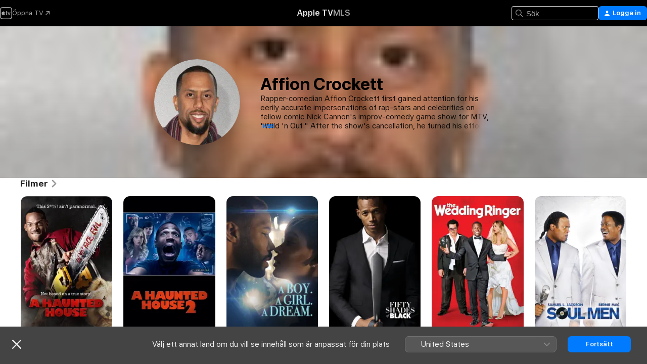

--- FILE ---
content_type: application/javascript
request_url: https://tv.apple.com/assets/translations~DUFWGEmfaf.js
body_size: 21812
content:
const e={"AMP.Shared.AX.Close":"Stäng","AMP.Shared.AX.SignIn":"Logga in","AMP.Shared.AccountMenu.Help":"Hjälp","AMP.Shared.AccountMenu.Settings":"Inställningar","AMP.Shared.AccountMenu.SignOut":"Logga ut","AMP.Shared.Add":"Lägg till","AMP.Shared.AwayFromHomeBanner.AriaLabel":"Välj lands- eller regionsbanner","AMP.Shared.AwayFromHomeBanner.Heading":"Välj ett annat land om du vill se innehåll som är anpassat för din plats","AMP.Shared.ContentA.Comma.ContentB":"@@contentA@@, @@contentB@@","AMP.Shared.ContextualMenu.AddToLibrary":"Lägg till i biblioteket","AMP.Shared.ContextualMenu.DeleteFromLibrary":"Radera från biblioteket","AMP.Shared.ContextualMenu.Favorite":"Favorit","AMP.Shared.ContextualMenu.HideLyricsPronunciation":"**AMP.Shared.ContextualMenu.HideLyricsPronunciation**","AMP.Shared.ContextualMenu.HideLyricsTranslations":"**AMP.Shared.ContextualMenu.HideLyricsTranslations**","AMP.Shared.ContextualMenu.PlayLast":"Spela upp sist","AMP.Shared.ContextualMenu.PlayNext":"Spela upp härnäst","AMP.Shared.ContextualMenu.Share":"Dela","AMP.Shared.ContextualMenu.ShowLyricsPronunciation":"**AMP.Shared.ContextualMenu.ShowLyricsPronunciation**","AMP.Shared.ContextualMenu.ShowLyricsTranslations":"**AMP.Shared.ContextualMenu.ShowLyricsTranslations**","AMP.Shared.ContextualMenu.SuggestLess":"Föreslå färre","AMP.Shared.ContextualMenu.UndoSuggestLess":"Ångra Föreslå färre","AMP.Shared.ContextualMenu.Unfavorite":"Ångra favorit","AMP.Shared.ContextualSharing.CopyEmbedCode.Label":"Kopiera inbäddningskod","AMP.Shared.ContextualSharing.CopyEmbedCode.SuccessMessage":"Inbäddningskoden har kopierats","AMP.Shared.ContextualSharing.CopyLink.Label":"Kopiera länk","AMP.Shared.ContextualSharing.CopyLink.SuccessMessage":"Länken har kopierats","AMP.Shared.ContextualSharing.Facebook":"Facebook","AMP.Shared.ContextualSharing.Twitter":"Twitter","AMP.Shared.Done":"Klar","AMP.Shared.DropdownMenu.Continue":"Fortsätt","AMP.Shared.Edit":"Redigera","AMP.Shared.Error.ItemNotFound":"Vi kan tyvärr inte hitta sidan som du letar efter.","AMP.Shared.Footer.AllRightsReserved":"Alla rättigheter förbehålls.","AMP.Shared.Footer.Apple.Text":"Apple Inc.","AMP.Shared.Footer.Apple.URL":"https://www.apple.com/se","AMP.Shared.Footer.CookiePolicy.Text":"Cookie-varning","AMP.Shared.Footer.CookiePolicy.URL":"https://www.apple.com/se/privacy/use-of-cookies/","AMP.Shared.Footer.CopyrightYear":"Copyright © @@year@@","AMP.Shared.Footer.TermsOfUse.Text":"Villkor för internettjänst","AMP.Shared.Footer.TermsOfUse.URL":"https://www.apple.com/se/legal/internet-services/","AMP.Shared.JustAdded":"**AMP.Shared.JustAdded**","AMP.Shared.Library":"Bibliotek","AMP.Shared.LocaleSwitcher.AfricaMiddleEastIndia":"Afrika, Mellanöstern och Indien","AMP.Shared.LocaleSwitcher.AsiaPacific":"Stillahavsområdet","AMP.Shared.LocaleSwitcher.Back":"Tillbaka","AMP.Shared.LocaleSwitcher.Europe":"Europa","AMP.Shared.LocaleSwitcher.Heading":"Välj land eller region","AMP.Shared.LocaleSwitcher.LatinAmericaCaribbean":"Latinamerika och Karibien","AMP.Shared.LocaleSwitcher.SeeAll":"Visa alla","AMP.Shared.LocaleSwitcher.SwitchLanguage":"Den här sidan är tillgänglig i @@language@@","AMP.Shared.LocaleSwitcher.USCanada":"USA och Kanada","AMP.Shared.NextPage":"Nästa sida","AMP.Shared.PreviousPage":"Föregående sida","AMP.Shared.SearchInput.Placeholder":"Sök","AMP.Shared.SearchInput.Suggestions":"Förslag","AMP.Shared.Truncate.More":"MER","AMWeb.Label.Module.Record.Label.one":"SKIVBOLAG","ASE.Shared.JustAdded":"Tillagd i biblioteket","ATV.EpisodeWithNumber":"AVSNITT @@episodeNumber@@","Epic.Stage.Title.Featured.Content":"Utvalt innehåll","FUSE.AX.UI.Close.Navigation":"Stäng navigeringsfältet","FUSE.AX.UI.Open.Navigation":"Öppna navigeringsfältet","FUSE.AppleMusic":"Apple Music","FUSE.Common.ListDelimiter":",","FUSE.DT.Search.LyricsColon.Raw":"Låttext: @@lyricSnippet@@","FUSE.Error.AnErrorOccurred":"Ett fel inträffade","FUSE.Error.TryAgain":"Försök igen","FUSE.Explicit":"Explicit","FUSE.ForYou.MyAccount":"Mitt konto","FUSE.Glide.SiriBanner.Title":"Säg ”Hej Siri” för att börja – be sedan om något","FUSE.Loading":"Läser in...","FUSE.Meta.Common.Description":"Lyssna på dina favoritlåtar, -artister och -spellistor på Apple Music. Streama musik i Lossless audio, hämta låtar och spela upp dem offline. Börja lyssna gratis redan idag.","FUSE.Pause":"Pausa","FUSE.Play":"Spela","FUSE.PlaylistLastUpdated.UpdatedFriday":"Uppdaterad i fredags","FUSE.PlaylistLastUpdated.UpdatedLastWeek":"Uppdaterades förra veckan","FUSE.PlaylistLastUpdated.UpdatedMonday":"Uppdaterad i måndags","FUSE.PlaylistLastUpdated.UpdatedSaturday":"Uppdaterad i lördags","FUSE.PlaylistLastUpdated.UpdatedSunday":"Uppdaterad i söndags","FUSE.PlaylistLastUpdated.UpdatedThursday":"Uppdaterad i torsdags","FUSE.PlaylistLastUpdated.UpdatedToday":"Uppdaterad idag","FUSE.PlaylistLastUpdated.UpdatedTuesday":"Uppdaterad i tisdags","FUSE.PlaylistLastUpdated.UpdatedTwoWeeksAgo":"Uppdaterades för två veckor sedan","FUSE.PlaylistLastUpdated.UpdatedWednesday":"Uppdaterad i onsdags","FUSE.PlaylistLastUpdated.UpdatedYesterday":"Uppdaterad igår","FUSE.Replay.Playlist.Creator":"Apple Music Replay","FUSE.Search.Cancel":"Avbryt","FUSE.Search.Category":"Kategori","FUSE.Search.Clear":"Rensa","FUSE.Search.In.Library":"Sök i biblioteket","FUSE.Search.RecentlySearched":"Senaste sökningar","FUSE.Search.Showing.Results":"Visar resultat för ”<mark>@@searchText@@</mark>”","FUSE.Social.Profile":"Profil","FUSE.SongsListHeaders.album":"Album","FUSE.SongsListHeaders.artist":"Artist","FUSE.SongsListHeaders.song":"Låt","FUSE.SongsListHeaders.video":"Video","FUSE.Sorts.Ascending":"Stigande","FUSE.Sorts.Descending":"Fallande","FUSE.WEB.UpsellBanner.Generic.Description":"Och hela ditt musikbibliotek på alla dina enheter.","FUSE.WEB.UpsellBanner.Generic.Header":"Miljontals låtar. Helt utan reklam.","Fuse.Music.Search.FromYourLibrary":"Från ditt bibliotek","IXDisplayableKind.album.one":"Album","IXDisplayableKind.artist.one":"Artist","IXDisplayableKind.iTunesBrand.Curator.one":"Kurator","IXDisplayableKind.iTunesBrand.Show.one":"Radioprogram","IXDisplayableKind.movie.one":"Film","IXDisplayableKind.musicVideo.one":"Musikvideo","IXDisplayableKind.playlist.one":"Spellista","IXDisplayableKind.playlistFolder.one":"Mapp med spellistor","IXDisplayableKind.radioStation.one":"Radiostation","IXDisplayableKind.showBrand.Linear.one":"TV-program","IXDisplayableKind.song.one":"Låt","IXDisplayableKind.tvEpisode.one":"TV-avsnitt","IXDisplayableKind.tvSeason.one":"TV-säsong","IXDisplayableKind.uploadedAudio.other":"Överförda ljudfiler","IXDisplayableKind.uploadedVideo.one":"Video","MediaComponents.Common.Badge.Live":"LIVE","MediaComponents.Common.ListDelimiter":", ","MediaComponents.Explicit":"Vuxet innehåll","MediaComponents.Video.Preview":"FÖRHANDSVISA","SF.NoResultsFoundForTerm":"Inga träffar för “@@searchTerm@@“","TV.ADCopy":"Ljudbeskrivningar (AD) är ett ljudspår med en berättarröst som beskriver vad som händer på skärmen, så att blinda och synskadade förstår sammanhanget.","TV.AboutShelf":"Om","TV.Accessibility":"Hjälpmedel","TV.Accessibility.Badges.PreviewItunesExtras":"Förhandsvisa iTunes Extras","TV.Additional":"Ytterligare","TV.Age":"ålder @@ageRating@@","TV.AgeRating":"@@ageRating@@+","TV.AlwaysOn":"Alltid på","TV.AppleMusic.ChannelPage.ButtonLabel":"Öppna Apple Music","TV.Audio":"Ljud","TV.AutoSubs.MutedAutoSubs.Note":"Undertexter är på när ljudet är avstängt","TV.AutoSubs.SkipBackAutoSubs.Note":"Undertexter är på i @@duration@@ sekunder","TV.Available":"Tillgängligt","TV.AvailableOnChannel":"Tillgängligt på @@channel@@","TV.AvailableToBuy":"Går att köpa för @@price@@.","TV.AvailableToPreorder":"Går att förbeställa för @@price@@.","TV.AvailableToRent":"Går att hyra för @@price@@.","TV.Average":"Genomsnitt","TV.Banner.ComingSoon":"Kommer @@date@@","TV.Banner.DescriptionNotAvailable":"Det finns ingen beskrivning för den här titeln än.","TV.BlackedOut":"Den här matchen visas live på @@channel@@ men är inte tillgänglig i ditt område.","TV.BundlePurchase.Purchased":"Köpt","TV.Button.AccountSettings":"Kontoinställningar","TV.Button.Add":"Lägg till","TV.Button.AddToUpNext":"Lägg till i Nästa","TV.Button.Added":"Tillagd","TV.Button.BroadcastOptions":"Ändra språk","TV.Button.Browse":"Bläddra","TV.Button.Buy":"Köp","TV.Button.BuySeasons":"Köp säsonger","TV.Button.BuySeasons.few":"Köp säsonger","TV.Button.BuySeasons.many":"Köp säsonger","TV.Button.BuySeasons.one":"Köp säsong","TV.Button.BuySeasons.some":"Köp säsonger","TV.Button.BuySeasons.zero":"Köp säsonger","TV.Button.Cancel":"Avbryt","TV.Button.CatchUpToLive":"Titta ikapp","TV.Button.ChannelFree":"Prova @@channelName@@ gratis","TV.Button.Connect":"Anslut","TV.Button.Connect.Disclaimer":"Det kan krävas ett abonnemang","TV.Button.Continue":"Fortsätt","TV.Button.Done":"Klar","TV.Button.Download":"Hämta","TV.Button.Explore":"Utforska @@channelName@@","TV.Button.ExploreChannel":"Utforska kanal","TV.Button.ExploreGeneric":"Utforska","TV.Button.FirstEpisode":"Första avsnittet","TV.Button.Follow":"Följ","TV.Button.Follow.Name":"Följ @@name@@","TV.Button.FollowTeam":"Följ lag","TV.Button.Following":"Följer","TV.Button.Following.Name":"Följer @@name@@","TV.Button.FreeMonths":"Få @@count@@ månader gratis","TV.Button.FreeMonths.few":"Få @@count@@ månader gratis","TV.Button.FreeMonths.many":"Få @@count@@ månader gratis","TV.Button.FreeMonths.one":"Få @@count@@ månad gratis","TV.Button.FreeMonths.some":"Få @@count@@ månader gratis","TV.Button.FreeMonths.zero":"Få @@count@@ månader gratis","TV.Button.FreeYears":"Få @@count@@ år gratis","TV.Button.FreeYears.few":"Få @@count@@ år gratis","TV.Button.FreeYears.many":"Få @@count@@ år gratis","TV.Button.FreeYears.one":"Få @@count@@ år gratis","TV.Button.FreeYears.some":"Få @@count@@ år gratis","TV.Button.FreeYears.zero":"Få @@count@@ år gratis","TV.Button.Get":"Hämta","TV.Button.LearnAboutVisionPro":"Om Apple Vision Pro","TV.Button.LearnMore":"Läs mer","TV.Button.MarkAllEpisodesAsWatched":"Markera alla avsnitt som visade","TV.Button.MarkEpisodeAsWatched":"Markera avsnittet som visat","TV.Button.MarkEventAsWatched":"Markera matchen som visad","TV.Button.MarkMovieAsWatched":"Markera filmen som visad","TV.Button.NotNow":"Inte nu","TV.Button.Open":"Öppna","TV.Button.OpenIn":"Öppna i","TV.Button.Play":"Spela upp","TV.Button.Play.Channel":"Spela upp i @@channelName@@","TV.Button.PlayAgain":"Spela upp igen","TV.Button.PlayEpisode":"Spela upp avsnitt","TV.Button.PlayEpisodeAbbreviated":"Spela upp A@@episodeNumber@@","TV.Button.PlayFirstEpisode":"Spela upp första avsnittet","TV.Button.PlayFreeEpisode":"Spela upp avsnitt gratis","TV.Button.PlayFreeLiveGame":"Titta på matchen live","TV.Button.PlayFreeMovie":"Spela upp film gratis","TV.Button.PlayFreePostGame":"Titta på matchen gratis","TV.Button.PlaySeasonEpisode":"Spela S@@seasonNumber@@, A@@episodeNumber@@","TV.Button.PreOrder":"Förbeställ @@buyPrice@@","TV.Button.Recap":"Sammanfattning","TV.Button.RedeemStudentOffer":"Lös in erbjudande för studerande","TV.Button.RemoveFromPlayHistory":"Ta bort från Nyligen visat","TV.Button.Rent":"Hyr","TV.Button.RentAndWatchLater":"Hyr och titta senare","TV.Button.RentAndWatchNow":"Hyr och titta nu","TV.Button.Resume":"Fortsätt","TV.Button.ResumeEpisode":"Fortsätt med avsnitt","TV.Button.ResumeGame":"Fortsätt titta på matchen","TV.Button.ResumeMatch":"Fortsätt titta på matchen","TV.Button.ResumeRecap":"Fortsätt titta på samman­fattningen","TV.Button.ResumeSeasonEpisode":"Fortsätt S@@seasonNumber@@, A@@episodeNumber@@","TV.Button.SeeAll":"Visa alla","TV.Button.SubscribeChannel":"Abonnera på @@channelName@@","TV.Button.SubscribeChannelFree":"Prova @@channelName@@ gratis","TV.Button.SubscribeFree":"Prova gratis","TV.Button.Unfollow":"Sluta följa","TV.Button.Unfollow.Name":"Sluta följa @@name@@","TV.Button.UpNext.Add":"Lägg till i Nästa","TV.Button.UpNext.InUpNext":"I Nästa","TV.Button.UpNext.Remove":"Ta bort från Nästa","TV.Button.ViewDetails":"Visa detaljer","TV.Button.Watch":"Titta","TV.Button.WatchFromBeginning":"Börja om","TV.Button.WatchFromBeginning.Feed":"Titta från början @@feed@@","TV.Button.WatchGame":"Titta på matchen","TV.Button.WatchLive":"Titta live","TV.Button.WatchLive.Feed":"Titta live (@@feed@@)","TV.Button.WatchMatch":"Titta på matchen","TV.Button.WatchRecap":"Titta på sammanfattning","TV.Button.Watchlist.Add":"Lägg till i Min lista","TV.Button.Watchlist.InWatchlist":"I Min lista","TV.Button.Watchlist.Remove":"Ta bort från Min lista","TV.BuyCopy":"Den här filmen inkluderar åtkomst till iTunes Extras, som kräver minst iOS 8, Apple TV 6.2 eller Apple Music 11.3 på OS X 10.9.3 eller Windows 7.","TV.BuyFor":"Vill du köpa @@itemName@@ för @@price@@?","TV.BuyForPrice":"Köp @@buyPrice@@","TV.BuyFrom":"Köp från @@buyPrice@@","TV.BuyOrRent":"Köp eller hyr","TV.BuyOrRentForPrice":"@@buyPrice@@ eller @@rentPrice@@","TV.CCCopy":"Dold textning är undertexter på det tillgängliga språket med tillägg av relevant information som inte utgör dialog.","TV.ChannelAllShelf":"Prova Apple TV-kanaler","TV.ChannelAvailableShelf":"Tillgängliga Apple TV-kanaler","TV.ChannelMyShelf":"Mina kanaler","TV.Coming":"Kommande","TV.ComingDateShortMonthDay":"Kommer den @@date@@","TV.ComingDateShortMonthYear":"Kommer i @@date@@","TV.ComingIn":"KOMMER OM","TV.ComingInMonth":"Kommer under @@date@@","TV.ComingMonth":"Kommer i","TV.ComingMonthDay":"Kommer den","TV.ComingMonthYear":"Kommer i","TV.ComingOn":"KOMMER","TV.ComingOnDay":"Kommer den @@date@@","TV.ComingSoon":"Kommer snart","TV.ComingThisDayOfWeek":"Kommer på @@date@@","TV.ComingThisFridayNextWeek":"Kommer på fredag","TV.ComingThisFridayThisWeek":"Kommer på fredag","TV.ComingThisMondayNextWeek":"Kommer på måndag","TV.ComingThisMondayThisWeek":"Kommer på måndag","TV.ComingThisSaturdayNextWeek":"Kommer på lördag","TV.ComingThisSaturdayThisWeek":"Kommer på lördag","TV.ComingThisSundayNextWeek":"Kommer på söndag","TV.ComingThisSundayThisWeek":"Kommer på söndag","TV.ComingThisThursdayNextWeek":"Kommer på torsdag","TV.ComingThisThursdayThisWeek":"Kommer på torsdag","TV.ComingThisTuesdayNextWeek":"Kommer på tisdag","TV.ComingThisTuesdayThisWeek":"Kommer på tisdag","TV.ComingThisWednesdayNextWeek":"Kommer på onsdag","TV.ComingThisWednesdayThisWeek":"Kommer på onsdag","TV.ComingYear":"Kommer","TV.ComingYearAbbreviated":"Kommer -@@date@@","TV.Confirmation.Account":"Konto","TV.Confirmation.AudioLang1":"Ljud: @@language@@","TV.Confirmation.AudioMore":"… och @@number@@ till","TV.Confirmation.ChooseVersionsHeader":"Välj en version","TV.Confirmation.DisclaimerRental":"Du har 30 dagar på dig att börja titta på filmen och 48 timmar att titta klart på den från och med att du börjat titta. Du kan hämta hyrfilmen på en enhet och även streama den på en annan.","TV.Confirmation.DisclaimerRentalExtras":"Hyrfilmen inkluderar inte iTunes Extras, de är endast tillgängliga med filmer som köpts i högre kvalitet.","TV.Confirmation.DisclaimerSeasonMultiPass":"Flerpasset inkluderar det senaste avsnittet (om det finns tillgängligt) och de 15 kommande nya avsnitten av programmet.","TV.Confirmation.DisclaimerSeasonPass":"Säsongspasset inkluderar alla aktuella och framtida avsnitt av den här säsongen.","TV.Confirmation.RentDisclaimerRentalDays":"@@count@@ timmar","TV.Confirmation.RentDisclaimerRentalDays.few":"@@count@@ timmar","TV.Confirmation.RentDisclaimerRentalDays.many":"@@count@@ timmar","TV.Confirmation.RentDisclaimerRentalDays.one":"@@count@@ timme","TV.Confirmation.RentDisclaimerRentalDays.some":"@@count@@ timmar","TV.Confirmation.RentDisclaimerRentalDays.zero":"@@count@@ timmar","TV.Confirmation.RentDisclaimerRentalHours":"@@count@@ timmar","TV.Confirmation.RentDisclaimerRentalHours.few":"@@count@@ timmar","TV.Confirmation.RentDisclaimerRentalHours.many":"@@count@@ timmar","TV.Confirmation.RentDisclaimerRentalHours.one":"@@count@@ timme","TV.Confirmation.RentDisclaimerRentalHours.some":"@@count@@ timmar","TV.Confirmation.RentDisclaimerRentalHours.zero":"@@count@@ timmar","TV.Confirmation.SubtitlesLang1":"Undertexter: @@language@@","TV.Confirmation.SubtitlesMore":"... och @@number@@ mer","TV.Confirmation.VersionsButton":"Andra versioner","TV.Dialog.PlaybackModeSelector.Subtitle":"Vilken version vill du spela upp?","TV.Dialog.PlaybackModeSelector.Title":"Hur vill du titta?","TV.Dialog.StartOver.SelectedFeed":"Valt språk: @@feed@@","TV.Dialog.StreamSelector.Title":"Välj ett språk","TV.Episode.Abbreviated":"A@@episodeNumber@@","TV.EpisodeBundle.EpisodeOrdinal":"@@ordinal@@. @@title@@","TV.Episodes":"Avsnitt","TV.Error.ContentUnavailable":"Det här innehållet är inte längre tillgängligt.","TV.Error.ErrorPageDescription":"Innehållet kan inte läsas in. Kontrollera din internetanslutning om problemet kvarstår.","TV.Error.ErrorPageTitle":"Innehållet är inte tillgängligt","TV.Error.Unexpected":"Ett oväntat fel inträffade.","TV.ExtrasShelf.Title":"Extra","TV.FavoriteTeams.Description":"Uppdatera lagen du följer.","TV.FavoriteTeams.Title":"Dina favoritlag","TV.Favorites.EmptyDesc":"Lägg till dina favoritlag för att se deras matcher i Nästa. Vi säger även till när de ska börja spela eller har en spännande match.","TV.Favorites.Leagues":"Ligor","TV.Favorites.MyFavTeams":"Mina favoritlag","TV.Favorites.PickTeams":"Välj dina favoritlag","TV.Favorites.PickTeams.Description":"Vi säger till när de ska börja spela så att du aldrig missar något.","TV.Favorites.Title":"Favoriter","TV.Fresh":"Fresh","TV.GameIsLive":"Matchen direktsänds nu","TV.Genre":"Genre","TV.Get":"Hämta","TV.GroupActivities.CannotSharePlayErrorTitle":"Kan inte SharePlay","TV.GroupActivities.NoAvailableSubscriptionErrorMessage":"Det här abonnemanget är inte längre tillgängligt via Apple TV-kanaler.","TV.GroupActivities.NoAvailableTransactionErrorMessage":"Den här titeln kan inte längre köpas eller hyras.","TV.Hours":"@@hr@@tim","TV.HoursMinutes":"@@hr@@tim @@min@@min","TV.HowToWatch":"Så här tittar du","TV.HowToWatch.Buy":"Köp","TV.HowToWatch.BuyEpisode":"Köp avsnitt","TV.HowToWatch.BuyFromPrice":"Från @@price@@","TV.HowToWatch.BuyMultiSeasonPass":"Köp flersäsongspass","TV.HowToWatch.BuyPrice":"Köp @@price@@","TV.HowToWatch.BuySeasonAllEpisodesNumber":"Köp säsong @@seasonNumber@@, alla avsnitt","TV.HowToWatch.BuySeasonNumber":"Köp säsong @@seasonNumber@@","TV.HowToWatch.BuySeasonPassNumber":"Köp säsongspass för @@seasonNumber@@","TV.HowToWatch.BuySeasons":"Köp säsonger","TV.HowToWatch.ChannelSubscription":"Kanalabonnemang","TV.HowToWatch.CompleteSeason":"Komplettera säsong","TV.HowToWatch.CompleteSeasonNumber":"Komplettera säsong @@seasonNumber@@","TV.HowToWatch.CompleteSeasonPassNumber":"Komplettera säsongspass för @@seasonNumber@@","TV.HowToWatch.Get":"Hämta","TV.HowToWatch.GetApp":"Hämta appen @@appName@@","TV.HowToWatch.GetEpisode":"Hämta avsnitt","TV.HowToWatch.LiveNow":"Direktsänds nu","TV.HowToWatch.MultiSeasonPass":"Flersäsongspass","TV.HowToWatch.Open":"Öppna","TV.HowToWatch.OpenIn":"Öppna i","TV.HowToWatch.OpenInApp":"Öppna i appen @@appName@@","TV.HowToWatch.OpenPunchoutChannel":"Öppna @@channelName@@","TV.HowToWatch.Play":"Spela","TV.HowToWatch.PreOrder":"Förbeställ","TV.HowToWatch.PreOrdered":"Förbeställt","TV.HowToWatch.Rent":"Hyr","TV.HowToWatch.RentPrice":"Hyr @@price@@","TV.HowToWatch.Resume":"Fortsätt","TV.HowToWatch.SeasonAllEpisodesNumber":"Säsong @@seasonNumber@@, alla avsnitt","TV.HowToWatch.SeasonNumber":"Säsong @@seasonNumber@@","TV.HowToWatch.SeasonNumberRange":"Säsong @@seasonNumberRange@@","TV.HowToWatch.SeasonPassNumber":"Säsongspass för @@seasonNumber@@","TV.HowToWatch.Seasons":"Säsonger","TV.HowToWatch.SeasonsNumberRange":"Säsong @@seasonNumberRange@@","TV.HowToWatch.SubTitle.Purchased":"Köpt","TV.HowToWatch.SubTitle.Rent":"30 dagar att titta","TV.HowToWatch.SubTitle.Rented":"Hyrd","TV.HowToWatch.SubTitle.iTunesExtras":"Inkluderar iTunes Extras","TV.HowToWatch.SubscribeChannel":"Abonnera på @@channelName@@","TV.HowToWatch.SubscribeChannelFree":"Prova @@channelName@@","TV.HowToWatch.SubscribeChannelPriceTitleDay":"@@price@@⁠/⁠dag","TV.HowToWatch.SubscribeChannelPriceTitleMonth":"@@price@@⁠/⁠månad","TV.HowToWatch.SubscribeChannelPriceTitleYear":"@@price@@⁠/⁠år","TV.HowToWatch.Subscribed":"Abonnerar","TV.HowToWatch.SubscribedChannel":"Spela upp med @@channelName@@","TV.HowToWatch.SubscribedChannelPlay":"Spela","TV.HowToWatch.Update":"Uppdatera","TV.HowToWatch.VersionsButtonText":"@@count@@ versioner","TV.HowToWatch.VersionsButtonText.few":"@@count@@ versioner","TV.HowToWatch.VersionsButtonText.many":"@@count@@ versioner","TV.HowToWatch.VersionsButtonText.one":"@@count@@ version","TV.HowToWatch.VersionsButtonText.some":"@@count@@ versioner","TV.HowToWatch.VersionsButtonText.zero":"@@count@@ versioner","TV.HowToWatch.VersionsFocusText":"@@count@@ versioner","TV.HowToWatch.VersionsFocusText.few":"@@count@@ versioner","TV.HowToWatch.VersionsFocusText.many":"@@count@@ versioner","TV.HowToWatch.VersionsFocusText.one":"@@count@@ version","TV.HowToWatch.VersionsFocusText.some":"@@count@@ versioner","TV.HowToWatch.VersionsFocusText.zero":"@@count@@ versioner","TV.HowToWatch.WatchMovie":"Titta på film","TV.Hud.AddedFreeDays":"Ytterligare @@count@@ dagar gratis","TV.Hud.AddedFreeDays.few":"Ytterligare @@count@@ dagar gratis","TV.Hud.AddedFreeDays.many":"Ytterligare @@count@@ dagar gratis","TV.Hud.AddedFreeDays.one":"Ytterligare @@count@@ dag gratis","TV.Hud.AddedFreeDays.some":"Ytterligare @@count@@ dagar gratis","TV.Hud.AddedFreeDays.zero":"Ytterligare @@count@@ dagar gratis","TV.Hud.AddedFreeMonths":"Ytterligare @@count@@ månader gratis","TV.Hud.AddedFreeMonths.few":"Ytterligare @@count@@ månader gratis","TV.Hud.AddedFreeMonths.many":"Ytterligare @@count@@ månader gratis","TV.Hud.AddedFreeMonths.one":"Ytterligare @@count@@ månad gratis","TV.Hud.AddedFreeMonths.some":"Ytterligare @@count@@ månader gratis","TV.Hud.AddedFreeMonths.zero":"Ytterligare @@count@@ månader gratis","TV.Hud.AddedFreeYears":"Ytterligare @@count@@ år gratis","TV.Hud.AddedFreeYears.few":"Ytterligare @@count@@ år gratis","TV.Hud.AddedFreeYears.many":"Ytterligare @@count@@ år gratis","TV.Hud.AddedFreeYears.one":"Ytterligare @@count@@ år gratis","TV.Hud.AddedFreeYears.some":"Ytterligare @@count@@ år gratis","TV.Hud.AddedFreeYears.zero":"Ytterligare @@count@@ år gratis","TV.Hud.KeepWatchingChannel":"Fortsätt titta på @@channelName@@","TV.Hud.StartWatching":"Nu kan du börja titta.","TV.Hud.SubscribedToChannel":"Abonnerar på @@channelName@@","TV.Hud.TitleAppleTVPlusOfferRedeemed":"Du har nu Apple TV","TV.Hud.TitleAppleTVPlusOfferRedeemed_tvOS":"Apple TV har lagts till","TV.InTheatersNow":"På bio nu","TV.ItunesExtras":"iTunes Extras","TV.Languages":"Språk","TV.LinkFailureDescription":"Länken kunde inte öppnas. Vänta en stund och försök sedan igen.","TV.LinkFailureTitle":"Länken öppnades inte","TV.LinkSoftwareUpdateDescription":"Du måste uppdatera till den senaste versionen av iOS om du vill besöka sidan på Apple TV.","TV.LinkSoftwareUpdateTitle":"iOS måste uppdateras","TV.LocalNotifications.AppInstallComplete.Body":"Tryck för att spela @@contentName@@.","TV.LocalNotifications.AppInstallComplete.Title":"@@appName@@ är redo","TV.LocalNotificationsAlert.Body":"Få relevanta meddelanden. Hantera det i Inställningar.","TV.LocalNotificationsAlert.Title":"TV-meddelande","TV.MediaShowcase.GotoChannel":"Gå till kanalen","TV.MediaShowcase.GotoEpisode":"Gå till avsnittet","TV.MediaShowcase.GotoGame":"Gå till matchen","TV.MediaShowcase.GotoMatch":"Gå till matchen","TV.MediaShowcase.GotoMovie":"Gå till filmen","TV.MediaShowcase.GotoShow":"Gå till programmet","TV.MediaShowcase.MoreInfo":"Mer info","TV.MediaShowcase.OpenTV":"**TV.MediaShowcase.OpenTV**","TV.MediaShowcase.PlayTrailer":"Spela upp trailer","TV.Minutes":"@@min@@min","TV.Misc.Cotylorhynchus":"Cotylorynchus","TV.Misc.Ennatosaur":"Ennatosaur","TV.MovieBundle.Buy":"Köp @@price@@","TV.MovieBundle.ShelfTitle":"Ingår i dessa samlingar","TV.Notification.TeamAdded":"@@teamName@@ har lagts till","TV.Notification.TeamRemoved":"@@teamName@@ har tagits bort","TV.OfferSheet.Buy.HeaderTitle":"Köp @@contentTitle@@","TV.OfferSheet.Punchout.HeaderTitle":"Titta på @@contentTitle@@","TV.OfferSheet.Show.BuyEpisode":"Köp avsnitt","TV.OfferSheet.Show.BuySeason":"Köp säsong","TV.OfferSheet.Versions.HeaderTitle":"Versioner","TV.OtherGames":"Andra matcher","TV.Person.Born":"Född @@date@@","TV.Person.SnapshotUrlText":"@@title@@ på Apple","TV.Play":"Spela","TV.Playback.Duration.Hours":"@@hr@@ tim","TV.Playback.Duration.HoursMinutes":"@@hr@@ tim @@min@@ min","TV.Playback.Duration.Minutes":"@@min@@ min","TV.Popover.Sharing.Episode":"Dela avsnitt ...","TV.Popover.Sharing.Generic":"Dela ...","TV.Popover.Sharing.Movie":"Dela film ...","TV.Popover.Sharing.Show":"Dela TV-program ...","TV.Popover.Sharing.Sport":"Dela ...","TV.PreOrderCopy":"Förbeställ @@itemName@@","TV.PreOrderFor":"Vill du förbeställa @@itemName@@ för @@price@@?","TV.Preview":"Förhandsvisa","TV.Primary":"Primär","TV.Punchout":"Öppna i …","TV.Rated":"Åldersgräns","TV.Released":"Utgiven","TV.RentFor":"Vill du hyra @@itemName@@ för @@price@@?","TV.RentForPrice":"Hyr @@rentPrice@@","TV.Rental.FutureDate":"Kan hyras @@date@@","TV.Reviews":"Recensioner","TV.Role.Actor":"Skådespelare","TV.Role.Advisor":"Rådgivare","TV.Role.Anchor":"Programledare","TV.Role.As":"Som @@character@@","TV.Role.Cast":"Medverkande","TV.Role.Creator":"Skapad av","TV.Role.Director":"Regissör","TV.Role.Guest":"Gäst","TV.Role.GuestStar":"Gästskådespelare","TV.Role.Host":"Värdar","TV.Role.Music":"Musik","TV.Role.Narrator":"Berättarröst","TV.Role.Other":"Övrigt","TV.Role.Performer":"Artist","TV.Role.Producer":"Producent","TV.Role.Self":"Sig själv","TV.Role.Starring":"I rollerna","TV.Role.Voice":"Röst","TV.Role.Writer":"Författare","TV.Rotten":"Rotten","TV.RottenTomatoesPercent":"@@percent@@ %","TV.Runtime":"Visningstid","TV.SDHCopy":"Undertexter för döva och hörselskadade (textning) är undertexter på originalspråket med tillägg av relevant information som inte utgör dialog.","TV.Scores.Baseball.Bottom.Inning.Glyph":"▼ @@inning@@","TV.Scores.Baseball.Delayed.Inning":"@@inning@@ Försenad","TV.Scores.Baseball.Postponed":"Uppskjuten","TV.Scores.Baseball.Top.Inning.Glyph":"▲ @@inning@@","TV.Scores.End":"Slut","TV.Scores.End.iOS":"@@ordinal@@@@separator@@slutet","TV.Scores.EndOfHalf.First":"Första halvlekens slut","TV.Scores.EndOfHalf.Second":"Andra halvlekens slut","TV.Scores.EndOfPeriod.First":"Första periodens slut","TV.Scores.EndOfPeriod.Fourth":"Fjärde periodens slut","TV.Scores.EndOfPeriod.Second":"Andra periodens slut","TV.Scores.EndOfPeriod.Third":"Tredje periodens slut","TV.Scores.EndOfQuarter.First":"Första periodens slut","TV.Scores.EndOfQuarter.Fourth":"Fjärde periodens slut","TV.Scores.EndOfQuarter.Second":"Andra periodens slut","TV.Scores.EndOfQuarter.Third":"Tredje periodens slut","TV.Scores.ExtraTime":"Förlängning","TV.Scores.ExtraTime.Clock":"@@time@@ i förlängning","TV.Scores.ExtraTime.Short":"Förlängning","TV.Scores.Final":"Slutresultat","TV.Scores.FinalScore":"Slutresultat","TV.Scores.FinalScoreFrom":"Slutresultat från @@time@@","TV.Scores.FinalScoreFrom.One":"Slutresultat från @@time@@","TV.Scores.Fulltime":"Heltid","TV.Scores.Fulltime.Short":"Heltid","TV.Scores.Halftime":"Halvtid","TV.Scores.Halftime.Short":"Halvtid","TV.Scores.Ordinal.Alternate.Baseball.Eighteenth":"18:e","TV.Scores.Ordinal.Alternate.Baseball.Eighth":"8:e","TV.Scores.Ordinal.Alternate.Baseball.Eleventh":"11:e","TV.Scores.Ordinal.Alternate.Baseball.Fifteenth":"15:e","TV.Scores.Ordinal.Alternate.Baseball.Fifth":"5:e","TV.Scores.Ordinal.Alternate.Baseball.First":"1:a","TV.Scores.Ordinal.Alternate.Baseball.Fourteenth":"14:e","TV.Scores.Ordinal.Alternate.Baseball.Fourth":"4:e","TV.Scores.Ordinal.Alternate.Baseball.Nineteenth":"19:e","TV.Scores.Ordinal.Alternate.Baseball.Ninth":"9:e","TV.Scores.Ordinal.Alternate.Baseball.Second":"2:a","TV.Scores.Ordinal.Alternate.Baseball.Seventeenth":"17:e","TV.Scores.Ordinal.Alternate.Baseball.Seventh":"7:e","TV.Scores.Ordinal.Alternate.Baseball.Sixteenth":"16:e","TV.Scores.Ordinal.Alternate.Baseball.Sixth":"6:e","TV.Scores.Ordinal.Alternate.Baseball.Tenth":"10:e","TV.Scores.Ordinal.Alternate.Baseball.Third":"3:e","TV.Scores.Ordinal.Alternate.Baseball.Thirtienth":"13:e","TV.Scores.Ordinal.Alternate.Baseball.Thirtieth":"30:e","TV.Scores.Ordinal.Alternate.Baseball.Twelfth":"12:e","TV.Scores.Ordinal.Alternate.Baseball.Twentieth":"20:e","TV.Scores.Ordinal.Alternate.Baseball.Twenty-Eighth":"28:e","TV.Scores.Ordinal.Alternate.Baseball.Twenty-Fifth":"25:e","TV.Scores.Ordinal.Alternate.Baseball.Twenty-First":"21:a","TV.Scores.Ordinal.Alternate.Baseball.Twenty-Fourth":"24:e","TV.Scores.Ordinal.Alternate.Baseball.Twenty-Ninth":"29:e","TV.Scores.Ordinal.Alternate.Baseball.Twenty-Second":"22:a","TV.Scores.Ordinal.Alternate.Baseball.Twenty-Seventh":"27:e","TV.Scores.Ordinal.Alternate.Baseball.Twenty-Sixth":"26:e","TV.Scores.Ordinal.Alternate.Baseball.Twenty-Third":"23:e","TV.Scores.Ordinal.Eighteenth":"18:e","TV.Scores.Ordinal.Eighth":"8:e","TV.Scores.Ordinal.Eleventh":"11:e","TV.Scores.Ordinal.Fifteenth":"15:e","TV.Scores.Ordinal.Fifth":"5:e","TV.Scores.Ordinal.First":"1:a","TV.Scores.Ordinal.Fourteenth":"14:e","TV.Scores.Ordinal.Fourth":"4:e","TV.Scores.Ordinal.Nineteenth":"19:e","TV.Scores.Ordinal.Ninth":"9:e","TV.Scores.Ordinal.Second":"2:a","TV.Scores.Ordinal.Seventeenth":"17:e","TV.Scores.Ordinal.Seventh":"7:e","TV.Scores.Ordinal.Sixteenth":"16:e","TV.Scores.Ordinal.Sixth":"6:e","TV.Scores.Ordinal.Tenth":"10:e","TV.Scores.Ordinal.Third":"3:e","TV.Scores.Ordinal.Thirtienth":"13:e","TV.Scores.Ordinal.Thirtieth":"30:e","TV.Scores.Ordinal.Twelfth":"12:e","TV.Scores.Ordinal.Twentieth":"20:e","TV.Scores.Ordinal.Twenty-Eighth":"28:e","TV.Scores.Ordinal.Twenty-Fifth":"25:e","TV.Scores.Ordinal.Twenty-First":"21:a","TV.Scores.Ordinal.Twenty-Fourth":"24:e","TV.Scores.Ordinal.Twenty-Ninth":"29:e","TV.Scores.Ordinal.Twenty-Second":"22:a","TV.Scores.Ordinal.Twenty-Seventh":"27:e","TV.Scores.Ordinal.Twenty-Sixth":"26:e","TV.Scores.Ordinal.Twenty-Third":"23:e","TV.Scores.Overtime":"Övertid","TV.Scores.Overtime.Clock":"@@time@@ i övertid","TV.Scores.Overtime.Short":"Övertid","TV.Scores.Overtime.Short.Fifth":"5:e övertiden","TV.Scores.Overtime.Short.First":"1:a övertiden","TV.Scores.Overtime.Short.Fourth":"4:e övertiden","TV.Scores.Overtime.Short.Second":"2:a övertiden","TV.Scores.Overtime.Short.Seventh":"7:e övertiden","TV.Scores.Overtime.Short.Sixth":"6:e övertiden","TV.Scores.Overtime.Short.Third":"3:e övertiden","TV.Scores.Penalties.Navigation":"Straffar","TV.Scores.Shootout":"Straffsparkar","TV.Scores.Shootout.PENS":"Straffar @@score@@","TV.Scores.TimeInHalf.First":"@@time@@ i första halvleken","TV.Scores.TimeInHalf.Second":"@@time@@ i andra halvleken","TV.Scores.TimeInPeriod.First":"@@time@@ i första perioden","TV.Scores.TimeInPeriod.Fourth":"@@time@@ i fjärde perioden","TV.Scores.TimeInPeriod.Second":"@@time@@ i andra perioden","TV.Scores.TimeInPeriod.Third":"@@time@@ i tredje perioden","TV.Scores.TimeInQuarter.First":"@@time@@ i första perioden","TV.Scores.TimeInQuarter.Fourth":"@@time@@ i fjärde perioden","TV.Scores.TimeInQuarter.Second":"@@time@@ i andra perioden","TV.Scores.TimeInQuarter.Third":"@@time@@ i tredje perioden","TV.Search":"Sök","TV.Search.NoResultsFound":"Inga resultat för ”@@itemName@@”. Försök med något annat.","TV.SeasonEpisode.Abbreviated":"S@@seasonNumber@@, A@@episodeNumber@@","TV.SeasonEpisodeEpisodeTitle.AbbreviatedWithSeparator":"S@@seasonNumber@@, A@@episodeNumber@@ @@separator@@ @@episodeTitle@@","TV.SeasonEpisodeNumbers":"Säsong @@seasonNumber@@, avsnitt @@episodeNumber@@","TV.SeasonLabelSuffix.NewEpisodeFriday":"Nytt avsnitt på fredag","TV.SeasonLabelSuffix.NewEpisodeMonday":"Nytt avsnitt på måndag","TV.SeasonLabelSuffix.NewEpisodeSaturday":"Nytt avsnitt på lördag","TV.SeasonLabelSuffix.NewEpisodeSunday":"Nytt avsnitt på söndag","TV.SeasonLabelSuffix.NewEpisodeThursday":"Nytt avsnitt på torsdag","TV.SeasonLabelSuffix.NewEpisodeTuesday":"Nytt avsnitt på tisdag","TV.SeasonLabelSuffix.NewEpisodeWednesday":"Nytt avsnitt på onsdag","TV.SeasonNumberAndShowName":"S@@seasonNumber@@, @@showName@@","TV.SeasonTitle.Abbreviated":"Säsong @@seasonNumber@@","TV.SeasonTitleEpisodeEpisodeTitle.AbbreviatedWithSeparator":"@@seasonTitle@@ A@@episodeNumber@@ @@separator@@ @@episodeTitle@@","TV.SeasonsCount":"@@count@@ säsonger","TV.SeasonsCount.few":"@@count@@ säsonger","TV.SeasonsCount.many":"@@count@@ säsonger","TV.SeasonsCount.one":"@@count@@ säsong","TV.SeasonsCount.some":"@@count@@ säsonger","TV.SeasonsCount.zero":"@@count@@ säsonger","TV.Sports":"Sport","TV.Sports.Badge.ReAir":"REPRIS","TV.StoreDemo.PlaybackAlertDescription":"Programmet eller filmen från @@channel@@ är inte tillgängligt i affären. Titta på din personliga enhet med Apple TV-appen.","TV.StoreDemo.PlaybackAlertTitle":"Nu tillgängligt på @@channel@@","TV.StoreDemo.PurchaseAlertDescription":"Du kan inte genomföra köp på den här butiksenheten.","TV.StoreDemo.PurchaseAlertTitle":"Köp har begränsats","TV.Studio":"Studio","TV.SubDisclaimerDaysFreeMonthPrice":"@@duration@@ dagar gratis, sedan @@price@@⁠/⁠månad","TV.SubDisclaimerDaysFreeMonthPrice.few":"@@duration@@ dagar gratis, sedan @@price@@⁠/⁠månad","TV.SubDisclaimerDaysFreeMonthPrice.many":"@@duration@@ dagar gratis, sedan @@price@@⁠/⁠månad","TV.SubDisclaimerDaysFreeMonthPrice.one":"@@duration@@ dag gratis, sedan @@price@@⁠/⁠månad","TV.SubDisclaimerDaysFreeMonthPrice.some":"@@duration@@ dagar gratis, sedan @@price@@⁠/⁠månad","TV.SubDisclaimerDaysFreeMonthPrice.zero":"@@duration@@ dagar gratis, sedan @@price@@⁠/⁠månad","TV.SubDisclaimerDaysFreeThenMonthPriceOrAnnual":"@@duration@@ dagar gratis, sedan @@price@@/månad eller årligt abonnemangspris","TV.SubDisclaimerDaysFreeThenMonthPriceOrAnnual.few":"@@duration@@ dagar gratis, sedan @@price@@/månad eller årligt abonnemangspris","TV.SubDisclaimerDaysFreeThenMonthPriceOrAnnual.many":"@@duration@@ dagar gratis, sedan @@price@@/månad eller årligt abonnemangspris","TV.SubDisclaimerDaysFreeThenMonthPriceOrAnnual.one":"@@duration@@ dag gratis, sedan @@price@@/månad eller årligt abonnemangspris","TV.SubDisclaimerDaysFreeThenMonthPriceOrAnnual.some":"@@duration@@ dagar gratis, sedan @@price@@/månad eller årligt abonnemangspris","TV.SubDisclaimerDaysFreeThenMonthPriceOrAnnual.zero":"@@duration@@ dagar gratis, sedan @@price@@/månad eller årligt abonnemangspris","TV.SubDisclaimerDaysFreeYearPrice":"@@duration@@ dagar gratis, sedan @@price@@/år","TV.SubDisclaimerDaysFreeYearPrice.few":"@@duration@@ dagar gratis, sedan @@price@@/år","TV.SubDisclaimerDaysFreeYearPrice.many":"@@duration@@ dagar gratis, sedan @@price@@/år","TV.SubDisclaimerDaysFreeYearPrice.one":"@@duration@@ dag gratis, sedan @@price@@/år","TV.SubDisclaimerDaysFreeYearPrice.some":"@@duration@@ dagar gratis, sedan @@price@@/år","TV.SubDisclaimerDaysFreeYearPrice.zero":"@@duration@@ dagar gratis, sedan @@price@@/år","TV.SubDisclaimerMonthsFreeMonthPrice":"@@duration@@ månad gratis, sedan @@price@@⁠/⁠månad.","TV.SubDisclaimerMonthsFreeMonthPrice.few":"@@duration@@ månader gratis, sedan @@price@@⁠/⁠månad","TV.SubDisclaimerMonthsFreeMonthPrice.many":"@@duration@@ månader gratis, sedan @@price@@⁠/⁠månad","TV.SubDisclaimerMonthsFreeMonthPrice.one":"@@duration@@ månad gratis, sedan @@price@@⁠/⁠månad.","TV.SubDisclaimerMonthsFreeMonthPrice.some":"@@duration@@ månader gratis, sedan @@price@@⁠/⁠månad","TV.SubDisclaimerMonthsFreeMonthPrice.zero":"@@duration@@ månader gratis, sedan @@price@@⁠/⁠månad","TV.SubDisclaimerMonthsFreeThenMonthPriceOrAnnual":"@@duration@@ månader gratis, sedan @@price@@/månad eller årligt abonnemangspris","TV.SubDisclaimerMonthsFreeThenMonthPriceOrAnnual.few":"@@duration@@ månader gratis, sedan @@price@@/månad eller årligt abonnemangspris","TV.SubDisclaimerMonthsFreeThenMonthPriceOrAnnual.many":"@@duration@@ månader gratis, sedan @@price@@/månad eller årligt abonnemangspris","TV.SubDisclaimerMonthsFreeThenMonthPriceOrAnnual.one":"@@duration@@ månad gratis, sedan @@price@@/månad eller årligt abonnemangspris","TV.SubDisclaimerMonthsFreeThenMonthPriceOrAnnual.some":"@@duration@@ månader gratis, sedan @@price@@/månad eller årligt abonnemangspris","TV.SubDisclaimerMonthsFreeThenMonthPriceOrAnnual.zero":"@@duration@@ månader gratis, sedan @@price@@/månad eller årligt abonnemangspris","TV.SubDisclaimerMonthsFreeYearPrice":"@@duration@@ månader gratis, sedan @@price@@/år","TV.SubDisclaimerMonthsFreeYearPrice.few":"@@duration@@ månader gratis, sedan @@price@@/år","TV.SubDisclaimerMonthsFreeYearPrice.many":"@@duration@@ månader gratis, sedan @@price@@/år","TV.SubDisclaimerMonthsFreeYearPrice.one":"@@duration@@ månad gratis, sedan @@price@@/år","TV.SubDisclaimerMonthsFreeYearPrice.some":"@@duration@@ månader gratis, sedan @@price@@/år","TV.SubDisclaimerMonthsFreeYearPrice.zero":"@@duration@@ månader gratis, sedan @@price@@/år","TV.SubDisclaimerResumesAfterDaysFree":"Efter @@count@@ gratisdagar återupptas faktureringen.","TV.SubDisclaimerResumesAfterDaysFree.few":"@@count@@ dagar","TV.SubDisclaimerResumesAfterDaysFree.many":"@@count@@ dagar","TV.SubDisclaimerResumesAfterDaysFree.one":"Efter @@count@@ gratisdag återupptas faktureringen.","TV.SubDisclaimerResumesAfterDaysFree.some":"@@count@@ dagar","TV.SubDisclaimerResumesAfterDaysFree.zero":"@@count@@ dagar","TV.SubDisclaimerResumesAfterMonthsFree":"Efter @@count@@ gratismånader återupptas faktureringen.","TV.SubDisclaimerResumesAfterMonthsFree.few":"@@count@@ månader","TV.SubDisclaimerResumesAfterMonthsFree.many":"@@count@@ månader","TV.SubDisclaimerResumesAfterMonthsFree.one":"Efter @@count@@ gratismånad återupptas faktureringen.","TV.SubDisclaimerResumesAfterMonthsFree.some":"@@count@@ månader","TV.SubDisclaimerResumesAfterMonthsFree.zero":"@@count@@ månader","TV.SubDisclaimerUnverifiedAutoRenewsMonthPrice":"När du inte längre kan verifieras som student förnyas abonnemanget för @@price@@/månad.","TV.SubDisclaimerUnverifiedAutoRenewsYearPrice":"När du inte längre kan verifieras som student förnyas abonnemanget för @@price@@/år.","TV.Subscribe":"Abonnera","TV.SubscribeNow":"Abonnera nu","TV.SubscribeToWatch":"Abonnera för att titta","TV.Subtitles":"Undertexter","TV.TextBadge.Live":"Live","TV.ThisDayOfWeek":"På @@date@@","TV.ThisFridayNextWeek":"På fredag","TV.ThisFridayThisWeek":"På fredag","TV.ThisMondayNextWeek":"På måndag","TV.ThisMondayThisWeek":"På måndag","TV.ThisSaturdayNextWeek":"På lördag","TV.ThisSaturdayThisWeek":"På lördag","TV.ThisSundayNextWeek":"På söndag","TV.ThisSundayThisWeek":"På söndag","TV.ThisThursdayNextWeek":"På torsdag","TV.ThisThursdayThisWeek":"På torsdag","TV.ThisTuesdayNextWeek":"På tisdag","TV.ThisTuesdayThisWeek":"På tisdag","TV.ThisWednesdayNextWeek":"På onsdag","TV.ThisWednesdayThisWeek":"På onsdag","TV.Time.Day":"@@day@@ klockan @@time@@","TV.Time.Day.On":"@@day@@ klockan @@time@@ på @@channel@@","TV.Time.Hr":"@@count@@ tim.","TV.Time.Hr.few":"@@count@@ tim.","TV.Time.Hr.many":"@@count@@ tim.","TV.Time.Hr.one":"@@count@@ tim.","TV.Time.Hr.some":"@@count@@ tim.","TV.Time.Hr.zero":"@@count@@ tim.","TV.Time.Minute":"@@count@@ min.","TV.Time.Minute.few":"@@count@@ min.","TV.Time.Minute.many":"@@count@@ min.","TV.Time.Minute.one":"@@count@@ min.","TV.Time.Minute.some":"@@count@@ min.","TV.Time.Minute.zero":"@@count@@ min.","TV.Time.Today":"Idag klockan @@time@@","TV.Time.Today.On":"Idag klockan @@time@@ på @@channel@@","TV.Time.Tomorrow":"Imorgon klockan @@time@@","TV.Time.Tomorrow.On":"Imorgon klockan @@time@@ på @@channel@@","TV.TimeRemaining.Hours":"@@hr@@ tim kvar","TV.TimeRemaining.HoursMinutes":"@@hr@@ tim @@min@@ min kvar","TV.TimeRemaining.Minutes":"@@min@@ min kvar","TV.Tomatometer":"Tomatometer","TV.VersionPickerModal.LocaleSelectorHeading":"Valt sändningsspråk","TV.WatchItOn":"Titta på @@channel@@","TV.WatchItOnLive":"Titta på @@channel@@ live","TV.WatchOnAppleTV":"Se på Apple TV","TV.YearGenre.WithSeparator":"@@year@@ @@separator@@ @@genre@@","TV.Yesterday":"Igår","UMC.MLS.teamname.AtlantaUnited":"Atlanta United","UMC.MLS.teamname.AustinFC":"Austin FC","UMC.MLS.teamname.CFMontreal":"CF Montreal","UMC.MLS.teamname.CharlotteFC":"Charlotte FC","UMC.MLS.teamname.ChicagoFireFC":"Chicago Fire FC","UMC.MLS.teamname.ColoradoRapids":"Colorado Rapids","UMC.MLS.teamname.ColumbusCrew":"Columbus Crew","UMC.MLS.teamname.DCUnited":"D.C. United","UMC.MLS.teamname.FCCincinnati":"FC Cincinnati","UMC.MLS.teamname.FCDallas":"FC Dallas","UMC.MLS.teamname.HoustonDynamoFC":"Houston Dynamo FC","UMC.MLS.teamname.InterMiamiCF":"Inter Miami CF","UMC.MLS.teamname.LAGalaxy":"LA Galaxy","UMC.MLS.teamname.LosAngelesFootballClub":"Los Angeles Football Club","UMC.MLS.teamname.MinnesotaUnited":"Minnesota United","UMC.MLS.teamname.NashvilleSC":"Nashville SC","UMC.MLS.teamname.NewEnglandRevolution":"New England Revolution","UMC.MLS.teamname.NewYorkCityFootballClub":"New York City Football Club","UMC.MLS.teamname.NewYorkRedBulls":"New York Red Bulls","UMC.MLS.teamname.OrlandoCity":"Orlando City","UMC.MLS.teamname.PhiladelphiaUnion":"Philadelphia Union","UMC.MLS.teamname.PortlandTimbers":"Portland Timbers","UMC.MLS.teamname.RealSaltLake":"Real Salt Lake","UMC.MLS.teamname.SanJoseEarthquakes":"San Jose Earthquakes","UMC.MLS.teamname.SeattleSoundersFC":"Seattle Sounders FC","UMC.MLS.teamname.SportingKansasCity":"Sporting Kansas City","UMC.MLS.teamname.StLouisCITYFC":"St. Louis CITY FC","UMC.MLS.teamname.TorontoFC":"Toronto FC","UMC.MLS.teamname.VancouverWhitecapsFC":"Vancouver Whitecaps FC","WTA.Aria.ProductPages.SportingEvent.Bottom":"botten","WTA.Aria.ProductPages.SportingEvent.Delayed":"**WTA.Aria.ProductPages.SportingEvent.Delayed**","WTA.Aria.ProductPages.SportingEvent.End":"slutet","WTA.Aria.ProductPages.SportingEvent.Middle":"mitten","WTA.Aria.ProductPages.SportingEvent.Postponed":"**WTA.Aria.ProductPages.SportingEvent.Postponed**","WTA.Aria.ProductPages.SportingEvent.Start":"**WTA.Aria.ProductPages.SportingEvent.Start**","WTA.Aria.ProductPages.SportingEvent.Top":"toppen","WTA.Badge.3D":"3D","WTA.Badge.4K":"4K","WTA.Badge.4KHDR":"4K HDR","WTA.Badge.AD":"Med ljudbeskrivning","WTA.Badge.CC":"Med dold textning","WTA.Badge.DolbyAtmos":"Dolby Atmos","WTA.Badge.DolbyVision":"Dolby Vision","WTA.Badge.HD":"HD","WTA.Badge.HDR":"HDR (High Dynamic Range)","WTA.Badge.HDR10+":"HDR10+","WTA.Badge.HDR10Plus":"HDR10+","WTA.Badge.Immersive":"Uppslukande","WTA.Badge.Rated":"Åldersgräns @@rating@@","WTA.Badge.SDH":"Undertexter för döva och hörselskadade","WTA.Badge.dolbyAtmos":"Dolby Atmos","WTA.Badge.dolbyVision":"Dolby Vision","WTA.BroadcastSelectorModal.ChooseBroadcast":"Välj ett språk","WTA.BrowserNotSupported.Headline":"Den här webbläsaren stöds inte","WTA.BrowserNotSupported.Link":"<a @@attrs@@ target=_blank href=https://www.apple.com/apple-tv-plus/#play-everywhere>Apple TV-appen där den är tillgänglig.</a>","WTA.BrowserNotSupported.Text":"Du kan titta på Apple TV i Safari och Chrome. Eller med ","WTA.CTAButtonText.OneMonthTrial":"Få @@count@@ månad gratis","WTA.Channel.AppleTV.Meta.Description":"Bläddra bland alla filmer, TV‑program och mycket mer från Apple TV. Titta på alla Apple Originals här och i Apple TV-appen på alla dina enheter.","WTA.Channel.AppleTVPlus.Meta.Description":"Bläddra bland alla filmer, TV‑program och mycket mer från Apple TV. Titta på alla Apple Originals här och i Apple TV-appen på alla dina enheter.","WTA.Channel.MLSSeasonPass.Meta.Description":"Streama Major League Soccer på Apple TV. Se säsongens alla matcher 2025 och följ dina favoritlag med MLS Season Pass.","WTA.Channel.More.From":"Mer från @@channelName@@","WTA.ChannelNotFoundPage.ErrorMessage":"Gå till Apple TV‑appen om du vill visa och abonnera på Apple TV‑kanaler. Du hittar den på iPhone, iPad, iPod touch, Mac, Apple TV, populära smart-TV-apparater och andra streaming-plattformar som stöds.","WTA.ChannelNotFoundPage.ErrorTitle":"Bläddra bland kanaler i Apple TV‑appen","WTA.ChannelShelf.Title":"Prova Apple TV-kanaler","WTA.ChannelUpsell.CTAButtonText.OneYearTrial":"Få ett år gratis","WTA.ChannelUpsell.CTAButtonText.Subscribe":"Abonnera","WTA.ChannelUpsell.CTAButtonText.Trial":"Prova gratis","WTA.ChannelUpsell.ExploreChannel":"Utforska kanal","WTA.ClearSearchModal.Heading":"Vill du rensa sökningar?","WTA.ClearSearchModal.Message":"Om du rensar dina sökningar tas din sökhistorik bort på den här enheten.","WTA.ClearSearchModal.PrimaryCta":"Rensa sökningar","WTA.Clip.Preview.MLS.Player.Title":"Uppsnack inför matchen @@teamOne@@ mot @@teamTwo@@","WTA.Clip.Preview.Meta.Description":"Se trailern för @@contentTitle@@ på Apple TV. Releasedatum: @@releaseDate@@","WTA.Clip.Preview.Meta.Title":"@@title@@ – Trailer – Apple TV","WTA.Clip.Preview.Player.Title":"Trailer för @@contentTitle@@ – @@clipTitle@@","WTA.Clip.SportingEvent.MLS.Meta.Description":"Se @@clipTitle@@ i @@contentTitle@@ den @@releaseDate@@. Visas på Apple TV med MLS Season Pass.","WTA.Clip.SportingEvent.MLS.Meta.Title":"@@title@@ – Se höjdpunkter från MLS","WTA.Clip.SportingEvent.Preview.MLS.Meta.Description":"Titta på uppsnacket inför @@teamOne@@ mot @@teamTwo@@ den @@date@@. Streama med MLS Season Pass på Apple TV.","WTA.Clip.SportingEvent.Preview.MLS.Meta.Title":"@@teamOne@@ mot @@teamTwo@@ – uppsnack inför MLS-matchen","WTA.CommaWithSeparator":", ","WTA.Common.Account":"Konto","WTA.Common.AppleTV":"Apple TV","WTA.Common.AppleTVPlus":"Apple TV Plus","WTA.Common.Error":"Vi kan tyvärr inte hitta sidan som du letar efter.","WTA.Common.Go.To.Settings":"Gå till Inställningar","WTA.Common.LearnMore":"Läs mer","WTA.Common.Logout":"Logga ut","WTA.Common.MLS":"Major League Soccer","WTA.Common.Meta.Description.SportingEvent.MLB.Live":"Titta på matchen mellan @@awayTeam@@ och hemmalaget @@homeTeam@@ på Apple TV. Direktsändning den @@date@@.","WTA.Common.Meta.Description.SportingEvent.MLB.OnDemand":"Titta på reprisen av matchen mellan @@awayTeam@@ och hemmalaget @@homeTeam@@ på Apple TV. Se matchen, höjdpunkter med mera. Abonnera nu.","WTA.Common.Meta.Description.SportingEvent.MLS.Live":"Titta på @@teamOne@@ mot @@teamTwo@@ med MLS Season Pass på Apple TV. Direktsändning den @@date@@.","WTA.Common.Meta.Description.SportingEvent.MLS.OnDemand":"Titta på @@teamOne@@ mot @@teamTwo@@ med MLS Season Pass på Apple TV. Se höjdpunkter från Major League Soccer med mera. Abonnera nu.","WTA.Common.Meta.Image.AltText":"@@title@@ på Apple TV","WTA.Common.Meta.MLSConferenceRoom.Title":"MLS @@conferenceName@@","WTA.Common.Meta.MLSEasternConferenceRoom.Description":"Bläddra bland MLS-lag i Eastern Conference på Apple TV.","WTA.Common.Meta.MLSRoom.Description":"Titta på @@teamName@@ på Apple TV. Se kommande matcher, titta på höjdpunkter och bläddra bland spelarnas profiler.","WTA.Common.Meta.MLSRoom.Title":"@@teamName@@ – MLS – Apple TV","WTA.Common.Meta.MLSSportingEvent.OnDemand.Description":"Titta ikapp med en gratis sammanfattning eller se hela matchen i repris med MLS Season Pass.","WTA.Common.Meta.MLSSportingEvent.OnDemand.Title":"@@title@@, @@date@@ – se höjdpunkterna","WTA.Common.Meta.MLSWesternConferenceRoom.Description":"Bläddra bland MLS-lag i Western Conference på Apple TV.","WTA.Common.Meta.PersonDescription.NoContent":"Läs mer om @@name@@ på Apple TV.","WTA.Common.Meta.PersonDescription.OneContent":"Läs mer om @@name@@ på Apple TV. Bläddra bland TV-program och filmer med @@name@@ inklusive@@contentOne@@.","WTA.Common.Meta.PersonDescription.TwoContents":"Läs mer om @@name@@ på Apple TV. Bläddra bland TV-program och filmer med @@name@@ inklusive @@contentOne@@ och @@contentTwo@@.","WTA.Common.Meta.PersonDescription.TwoOrMoreContents":"Läs mer om @@name@@ på Apple TV. Bläddra bland TV-program och filmer med @@name@@ inklusive @@contentOne@@ och @@contentTwo@@ med mera.","WTA.Common.Meta.SiteName":"Apple TV","WTA.Common.Meta.SiteName.EpisodeTitle":"@@title@@ – @@showTitle@@ – Apple TV","WTA.Common.Meta.SiteName.EpisodeTitle.Plus":"Titta på @@title@@ – @@showTitle@@ – Apple TV","WTA.Common.Meta.SiteName.EpisodeTitle.Watch":"Titta på @@title@@ – @@showTitle@@ – Apple TV","WTA.Common.Meta.SiteName.EpisodeTitleWithMetadata":"@@title@@ – @@showTitle@@ (säsong @@seasonNumber@@, avsnitt @@episodeNumber@@) – Apple TV","WTA.Common.Meta.SiteName.EpisodeTitleWithMetadata.Plus":"Titta på @@title@@ – @@showTitle@@ (säsong @@seasonNumber@@, avsnitt @@episodeNumber@@) – Apple TV","WTA.Common.Meta.SiteName.EpisodeTitleWithMetadata.Watch":"Titta på @@title@@ – @@showTitle@@ (säsong @@seasonNumber@@, avsnitt @@episodeNumber@@) – Apple TV","WTA.Common.Meta.SiteName.PersonTitle":"Filmer och TV-program med @@name@@ – Apple TV","WTA.Common.Meta.SiteName.Plus":"Apple TV","WTA.Common.Meta.SiteName.Title":"@@title@@ – Apple TV","WTA.Common.Meta.SiteName.Title.MLB.Watch.Live":"@@awayTeam@@ mot @@homeTeam@@ – Friday Night Baseball","WTA.Common.Meta.SiteName.Title.MLB.Watch.OnDemand":"@@awayTeam@@ mot @@homeTeam@@ den @@date@@ – Friday Night Baseball","WTA.Common.Meta.SiteName.Title.MLS.Watch.Live":"@@teamOne@@ mot @@teamTwo@@ – Titta på MLS i direktsändning","WTA.Common.Meta.SiteName.Title.MLS.Watch.OnDemand":"@@teamOne@@ mot @@teamTwo@@ den @@date@@ – Titta på MLS-matchen","WTA.Common.Meta.SiteName.Title.Plus":"Titta på @@title@@ – Apple TV","WTA.Common.Meta.SiteName.Title.Watch":"Titta på @@title@@ – Apple TV","WTA.Common.Meta.SiteName.Title.Watch.Live":"@@title@@ – Se direktsänt – Apple TV","WTA.Common.Meta.SiteName.Title.Watch.Live.Plus":"@@title@@ – Se direktsänt – Apple TV","WTA.Common.Meta.Twitter.Domain":"Apple TV","WTA.Common.Meta.Twitter.Site":"@AppleTV","WTA.Common.Ok":"OK","WTA.Common.PlayMovie":"Spela upp film","WTA.Common.PlayTrailer":"Spela upp trailer","WTA.Common.PurchaseRestrictedMessage":"Det här kontot har inte behörighet att köpa titlar eller abonnera på kanaler på den här enheten. Den här inställningen kan hanteras i Begränsningar.","WTA.Common.PurchaseRestrictedTitle":"Köp ej tillåtet","WTA.Common.Settings":"Inställningar","WTA.Common.SignIn":"Logga in","WTA.CommonSenseRecommendedAge":"Rekommenderad ålder från Common Sense: @@age@@","WTA.Content.Tabs":"Innehållsflikar","WTA.ContentA.Middot.ContentB":"@@contentA@@ · @@contentB@@","WTA.ContentAdvisories":"Innehållsvarningar","WTA.ContextMenu":"Mer","WTA.ContextualMenuItem.AddToUpNext":"Lägg till i Nästa","WTA.ContextualMenuItem.BonusContent.Share":"Dela bonusinnehåll","WTA.ContextualMenuItem.ContextualSharing.CopyLink.Label":"Kopiera länk","WTA.ContextualMenuItem.ContextualSharing.Email":"E‑post","WTA.ContextualMenuItem.ContextualSharing.EmailBody":"Titta på Apple TV-appen: @@url@@","WTA.ContextualMenuItem.ContextualSharing.Messages":"Meddelanden","WTA.ContextualMenuItem.Download":"Hämta","WTA.ContextualMenuItem.Extra.Share":"Dela video","WTA.ContextualMenuItem.FollowTeam":"Följ lag","WTA.ContextualMenuItem.GoToTeam":"Gå till lag","WTA.ContextualMenuItem.MarkAllEpisodesAsWatched":"Markera alla avsnitt som visade","WTA.ContextualMenuItem.MarkAsWatched":"Markera som sedd","WTA.ContextualMenuItem.RemoveFromUpNext":"Ta bort från Nästa","WTA.ContextualMenuItem.Share":"Dela","WTA.ContextualMenuItem.Trailer.Share":"Dela trailer","WTA.ContextualMenuItem.UnfollowTeam":"Sluta följa lag","WTA.ContextualMenuItem.ViewDetails":"Se detaljer","WTA.ContextualMenuItem.Watchlist.AddToUpNext":"Lägg till i Min lista","WTA.ContextualMenuItem.Watchlist.RemoveFromUpNext":"Ta bort från Min lista","WTA.Continue.Watching":"Fortsätt titta","WTA.Copyright":"Copyright","WTA.CountrySelector.ChooseOption":"Välj land eller region","WTA.CountrySelector.Done":"Välj","WTA.CountrySelector.Header.Prompt":"Välj ett annat land eller region om du vill se innehåll som är anpassat för din plats.","WTA.CountrySelector.Region.AfricaMiddleEastIndia":"Afrika, Mellanöstern och Indien","WTA.CountrySelector.Region.AsiaPacific":"Stillahavsområdet","WTA.CountrySelector.Region.Europe":"Europa","WTA.CountrySelector.Region.LatinAmericaCaribbean":"Latinamerika och Karibien","WTA.CountrySelector.Region.USCanadaPuertoRico":"USA och Kanada","WTA.CountrySelector.Title":"Välj land eller region","WTA.Details":"Detaljer","WTA.EpicInline.Lockup.Season.Detail":"S@@seasonNumber@@, @@showTitle@@","WTA.Episode.Unavailable":"Det här avsnittet är inte längre tillgängligt.","WTA.EpisodeLockup.Footnote.SeasonEpisodeInfo":"S@@seasonNumber@@, A@@episodeNumber@@","WTA.EpisodeLockup.Formatted.Episode.Label":"Avsnitt @@episodeNumber@@. @@title@@.","WTA.EpisodeLockup.Formatted.Episode.Label.Watched":"Har tittat på. Avsnitt @@episodeNumber@@. @@title@@.","WTA.EpisodeLockup.RecentlyWatched.Footnote":"Säsong @@seasonNumber@@, avsnitt @@episodeNumber@@","WTA.EpisodeLockup.RecentlyWatched.Footnote.SeasonName":"@@seasonName@@, Avsnitt @@episodeNumber@@","WTA.Error.Generic.Meta.PageTitle":"Ansluter till Apple TV","WTA.GlobalFooter.AllRightsReserved":"Alla rättigheter förbehålls.","WTA.GlobalFooter.AppleInc":"Apple Inc.","WTA.GlobalFooter.AppleInc.URL":"https://www.apple.com/se","WTA.GlobalFooter.AppleTVAndPrivacy":"Apple TV och integritet","WTA.GlobalFooter.AppleTVAndPrivacy.URL":"https://www.apple.com/se/legal/privacy/data/sv/apple-tv-app/","WTA.GlobalFooter.CookieWarning":"Cookie-policy","WTA.GlobalFooter.CookieWarning.URL":"https://www.apple.com/se/legal/privacy/se/cookies/","WTA.GlobalFooter.Copyright":"Copyright © @@currentYear@@","WTA.GlobalFooter.InternetServiceTerms":"Villkor för internettjänst","WTA.GlobalFooter.InternetServiceTerms.URL":"https://www.apple.com/se/legal/internet-services/","WTA.GlobalFooter.Support":"Support","WTA.GlobalFooter.Support.URL":"https://support.apple.com/sv-se/tv","WTA.Header.Shelf.Playback.Formatted.Label":"@@title@@. @@context@@","WTA.Hours":"@@count@@ tim.","WTA.HowToWatch.PaidSubscriptionOffer":"Abonnera på @@paidSubscription@@","WTA.HowToWatch.SubscribeChannelPriceTitleDay":"@@price@@/dag","WTA.HowToWatch.SubscribeChannelPriceTitleDayFree.few":"@@count@@ dagar gratis","WTA.HowToWatch.SubscribeChannelPriceTitleDayFree.many":"@@count@@ dagar gratis","WTA.HowToWatch.SubscribeChannelPriceTitleDayFree.one":"@@count@@ dag gratis","WTA.HowToWatch.SubscribeChannelPriceTitleDayFree.other":"@@count@@ dagar gratis","WTA.HowToWatch.SubscribeChannelPriceTitleDayFree.two":"@@count@@ dagar gratis","WTA.HowToWatch.SubscribeChannelPriceTitleMonth":"@@price@@/månad","WTA.HowToWatch.SubscribeChannelPriceTitleMonthFree.few":"@@count@@ månader gratis","WTA.HowToWatch.SubscribeChannelPriceTitleMonthFree.many":"@@count@@ månader gratis","WTA.HowToWatch.SubscribeChannelPriceTitleMonthFree.one":"@@count@@ månad gratis","WTA.HowToWatch.SubscribeChannelPriceTitleMonthFree.other":"@@count@@ månader gratis","WTA.HowToWatch.SubscribeChannelPriceTitleMonthFree.two":"@@count@@ månader gratis","WTA.HowToWatch.SubscribeChannelPriceTitleYear":"@@price@@/år","WTA.HowToWatch.SubscribeChannelPriceTitleYearFree.few":"@@count@@ år gratis","WTA.HowToWatch.SubscribeChannelPriceTitleYearFree.many":"@@count@@ år gratis","WTA.HowToWatch.SubscribeChannelPriceTitleYearFree.one":"@@count@@ år gratis","WTA.HowToWatch.SubscribeChannelPriceTitleYearFree.other":"@@count@@ år gratis","WTA.HowToWatch.SubscribeChannelPriceTitleYearFree.two":"@@count@@ år gratis","WTA.HowToWatch.TrialSubscriptionOffer":"@@introOffer@@, sedan @@paidSubscription@@","WTA.HowToWatch.VersionString":"Säsong @@versions@@","WTA.HowToWatch.VersionString.OneSeason":"Säsong @@version@@","WTA.HowToWatchCard.CTAButtonText.Buy":"Köp","WTA.HowToWatchCard.CTAButtonText.Free":"Gratis","WTA.HowToWatchCard.CTAButtonText.OneYearTrial":"Få ett år gratis","WTA.HowToWatchCard.CTAButtonText.Play":"Spela upp","WTA.HowToWatchCard.CTAButtonText.PlayEpisode":"Spela upp avsnitt","WTA.HowToWatchCard.CTAButtonText.PlayOnChannel":"Spela upp med @@channelName@@","WTA.HowToWatchCard.CTAButtonText.PreOrder":"Förbeställ","WTA.HowToWatchCard.CTAButtonText.Rent":"Hyr","WTA.HowToWatchCard.CTAButtonText.Try":"Prova gratis","WTA.HowToWatchCard.Versions":"@@count@@ versioner","WTA.Indicator.PercentageWatched":"Visad procentandel","WTA.Indicator.Watched":"Visad","WTA.Jump.To.Live":"Till direktsändning","WTA.LandingPage.AppleTVAppURL":"https://www.apple.com/se/apple-tv-app/","WTA.LandingPage.AppleWelcomeWebURL":"https://support.apple.com/sv-se/guide/tvplus/welcome/web","WTA.LandingPage.ComingSoonDate":"Kommer @@comingSoonDate@@","WTA.LandingPage.DeviceDisclaimer":"Tillgängligheten av enheter varierar beroende på land eller region.","WTA.LandingPage.Devices.Apple.SubTitle":"Titta där du är.","WTA.LandingPage.Devices.See":"Så här tittar du på @@channelName@@","WTA.LandingPage.Devices.See.Link":"https://support.apple.com/guide/tvplus/welcome/web","WTA.LandingPage.Devices.See.MLS.Link":"https://support.apple.com/guide/tvplus/welcome/web","WTA.LandingPage.Devices.SubTitle":"Du hittar @@channelName@@ i tv-appen som finns på dina Apple-enheter, smarta tv-apparater, webben och mycket mer.","WTA.LandingPage.Devices.Title":"Titta här och på din TV.","WTA.LandingPage.ExploreCompatibleDevices":"Kompatibla enheter","WTA.LandingPage.FAQ.AreThereBundles.Answer":"Yes. For example, you can subscribe to the <a @@attrs@@ href=@@link@@ target=_blank>Apple TV and Peacock bundle</a>. You’ll get full access to both services and can stream hundreds of Apple Originals—thrilling dramas, epic sci-fi, feel-good comedies—and Peacock’s live sports, blockbuster movies, and must-see TV, all for one great price.<br/><br/>Bundle subscribers save over 30% if they subscribe to one of two plans:<br/>• Apple TV and Peacock Premium - $14.99/month (includes ads for Peacock). Savings of 37%.<br/>• Apple TV and Peacock Premium Plus - $19.99/month (ad-free for Peacock). Savings of 33%.<br/><br/>In addition, Apple One Premier and Family customers can subscribe to Peacock for a discounted price.<br/><br/>No free trial, discounted offers or annual plans will be offered at launch.","WTA.LandingPage.FAQ.AreThereBundles.Answer.Link":"https://try.appletvapp.apple/peacock-bundle","WTA.LandingPage.FAQ.AreThereBundles.Answer.PlainText":"Yes. For example, you can subscribe to the Apple TV and Peacock bundle. You’ll get full access to both services and can stream hundreds of Apple Originals—thrilling dramas, epic sci-fi, feel-good comedies—and Peacock’s live sports, blockbuster movies, and must-see TV, all for one great price. Bundle subscribers save over 30% if they subscribe to one of two plans: Apple TV and Peacock Premium - $14.99/month (includes ads for Peacock). Savings of 37%. Apple TV and Peacock Premium Plus - $19.99/month (ad-free for Peacock). Savings of 33%. In addition, Apple One Premier and Family customers can subscribe to Peacock for a discounted price. No free trial, discounted offers or annual plans will be offered at launch.","WTA.LandingPage.FAQ.AreThereBundles.Question":"Are there Apple TV bundles that include other streaming services?","WTA.LandingPage.FAQ.CanIGetAppleTVFree.Answer.AppleAccount":"Det finns några olika sätt att testa Apple TV gratis. Först kan du testa Apple TV gratis i sju dagar genom att starta en provperiod i Apple TV-appen på din iPhone, iPad, Apple TV 4K eller HD eller på valfri streaming­enhet eller på tv.apple.com.[2] Om du nyligen har köpt Apple-hårdvara som inkluderar en gratis provperiod på 3 månader eller annan kostnadsfri provperiod av Apple TV som du är behörig till, visas det här erbjudandet automatiskt i Apple TV-appen när du är inloggad med Apple‑kontot som är kopplat till ditt senaste hårdvaruköp.","WTA.LandingPage.FAQ.CanIGetAppleTVFree.NoTrial.Answer.AppleAccount":"Det finns några olika sätt att testa Apple TV gratis. Först kan du testa Apple TV gratis i sju dagar genom att starta en provperiod i Apple TV-appen på din iPhone, iPad, Apple TV 4K eller HD eller på valfri streaming­enhet eller på tv.apple.com.[2] Om du nyligen har köpt Apple-hårdvara som inkluderar en gratis provperiod på 3 månader eller annan kostnadsfri provperiod av Apple TV som du är behörig till, visas det här erbjudandet automatiskt i Apple TV-appen när du är inloggad med Apple‑kontot som är kopplat till ditt senaste hårdvaruköp.","WTA.LandingPage.FAQ.CanIGetAppleTVFree.Question":"Kan jag få ett Apple TV-abonnemang gratis?","WTA.LandingPage.FAQ.CanIShareAppleTVWithMyFamily.Answer":"Ja. Med Apple TV kan du dela dina abonnemang med upp till fem familjemedlemmar.","WTA.LandingPage.FAQ.CanIShareAppleTVWithMyFamily.Answer.PlainText":"Ja. Med Apple TV kan du dela dina abonnemang med upp till fem familjemedlemmar.","WTA.LandingPage.FAQ.CanIShareAppleTVWithMyFamily.Question":"Kan jag dela mitt Apple TV-abonnemang med min familj?","WTA.LandingPage.FAQ.HowMuchDoesAppleTVCost.Answer":"Priset varierar beroende på vilket erbjudande du väljer. (1) Om du köper en Apple-enhet ingår Apple TV gratis i 3 månader.<a @@attrs1@@ href=@@link1@@><sup>1</sup></a> (2) Ett månads­abonnemang kostar bara @@tvPlusMonthlyPrice@@ per månad efter en gratis sjudagarsperiod.<a @@attrs2@@ href=@@link2@@><sup>2</sup></a> (3) Apple TV ingår i <a @@attrs3@@ href=@@link3@@ target=_blank>Apple One</a>, som kombinerar upp till fem andra Apple-tjänster i ett enda månadsabonnemang. (4) Ett student­abonnemang på Apple Music inkluderar ett gratis abonnemang på Apple TV.<a @@attrs4@@ href=@@link4@@><sup>3</sup></a>","WTA.LandingPage.FAQ.HowMuchDoesAppleTVCost.Answer.Link1":"https://www.apple.com/se/apple-tv-plus/#footnote-2","WTA.LandingPage.FAQ.HowMuchDoesAppleTVCost.Answer.Link2":"https://www.apple.com/se/apple-tv-plus/#footnote-3","WTA.LandingPage.FAQ.HowMuchDoesAppleTVCost.Answer.Link3":"https://www.apple.com/se/apple-one/","WTA.LandingPage.FAQ.HowMuchDoesAppleTVCost.Answer.Link4":"https://www.apple.com/apple-tv-plus/#footnote-5","WTA.LandingPage.FAQ.HowMuchDoesAppleTVCost.Answer.PlainText":"Priset varierar beroende på vilket erbjudande du väljer. (1) Om du köper en Apple-enhet ingår Apple TV gratis i 3 månader. (2) Ett månadsabonnemang kostar bara @@tvPlusMonthlyPrice@@ per månad efter en gratis provperiod på sju dagar. (3) Apple TV ingår i Apple One, som samlar upp till fem andra Apple-tjänster i ett enda månads­abonnemang. (4) Ett student­abonnemang på Apple Music inkluderar ett gratis abonnemang på Apple TV.","WTA.LandingPage.FAQ.HowMuchDoesAppleTVCost.NoTrial.Answer":"Priset varierar beroende på vilket erbjudande du väljer. (1) Om du köper en Apple-enhet ingår Apple TV gratis i tre månader.<a @@attrs1@@ href=@@link1@@><sup>1</sup></a> (2) Ett månads­abonnemang kostar bara @@tvPlusMonthlyPrice@@ per månad. (3) Apple TV ingår i <a @@attrs3@@ href=@@link3@@ target=_blank>Apple One</a>, som samlar upp till fem andra Apple-tjänster i ett enda månads­abonnemang. (4) Ett student­abonnemang på Apple Music inkluderar ett gratis abonnemang på Apple TV.<a @@attrs4@@ href=@@link4@@><sup>3</sup></a>","WTA.LandingPage.FAQ.HowMuchDoesAppleTVCost.NoTrial.Answer.PlainText":"Priset varierar beroende på vilket erbjudande du väljer. (1) Om du köper en Apple-enhet ingår Apple TV gratis i 3 månader. (2) Ett månads­bonnemang kostar bara @@tvPlusMonthlyPrice@@ per månad. (3) Apple TV ingår i Apple One, som kombinerar upp till fem andra Apple-tjänster i ett enda månads­abonnemang. (4) Ett student­abonnemang på Apple Music inkluderar ett gratis abonnemang på Apple TV.","WTA.LandingPage.FAQ.HowMuchDoesAppleTVCost.Question":"Vad kostar ett Apple TV-abonnemang?","WTA.LandingPage.FAQ.MLS.HowCanIWatchLionelMessiOnMLS.Answer":"Du kan titta på Messi och alla Inter Miami CF-matcher med ett abonnemang på MLS Season Pass. Skapa ett kostnadsfritt Apple-ID om du vill registrera dig. Gå sedan till Apple TV-appen eller <a @@attrs@@ href=@@link@@>tv.apple.com/mls</a> för att titta.","WTA.LandingPage.FAQ.MLS.HowCanIWatchLionelMessiOnMLS.Answer.AppleAccount":"Du kan titta på Messi och alla Inter Miami CF‑matcher med ett abonnemang på MLS Season Pass. Skapa ett kostnadsfritt Apple-konto om du vill registrera dig. Gå sedan till Apple TV‑appen eller <a @@attrs@@ href=@@link@@>tv.apple.com/mls</a> för att titta.","WTA.LandingPage.FAQ.MLS.HowCanIWatchLionelMessiOnMLS.Answer.AppleAccount.PlainText":"**WTA.LandingPage.FAQ.MLS.HowCanIWatchLionelMessiOnMLS.Answer.AppleAccount.PlainText**","WTA.LandingPage.FAQ.MLS.HowCanIWatchLionelMessiOnMLS.Answer.Link":"https://tv.apple.com/se/channel/tvs.sbd.7000","WTA.LandingPage.FAQ.MLS.HowCanIWatchLionelMessiOnMLS.Question":"Hur gör jag för att titta på Lionel Messi på MLS Season Pass?","WTA.LandingPage.FAQ.MLS.WhatDoINeedToWatchMLS.Answer.AppleAccount":"Om du vill titta på gratismatcher och abonnera på MLS Season Pass måste du logga in med ditt Apple‑konto. Läs mer om <a @@attrs@@ href=@@link@@>hur du skapar ett Apple‑konto</a>.","WTA.LandingPage.FAQ.MLS.WhatDoINeedToWatchMLS.Answer.AppleAccount.PlainText":"**WTA.LandingPage.FAQ.MLS.WhatDoINeedToWatchMLS.Answer.AppleAccount.PlainText**","WTA.LandingPage.FAQ.MLS.WhatDoINeedToWatchMLS.Answer.Link":"https://support.apple.com/guide/tv/your-apple-id-atvb039e4fe0/tvos","WTA.LandingPage.FAQ.MLS.WhatDoINeedToWatchMLS.Question":"Vad behöver jag för att kunna titta på MLS Season Pass?","WTA.LandingPage.FAQ.MLS.WhereCanIWatchMLS.Answer":"MLS Season Pass finns i Apple TV-appen på iPhone, iPad, Mac, Apple TV 4K och Apple TV HD. Du kan också hitta Apple TV-appen på många populära smart-TV-apparater, streaming­enheter, digitalboxar och spelkonsoler. Om du använder en Android-enhet kan du titta och abonnera via webben på <a @@attrs@@ href=@@link@@>tv.apple.com/mls</a>.","WTA.LandingPage.FAQ.MLS.WhereCanIWatchMLS.Answer.Link":"https://tv.apple.com/se/channel/tvs.sbd.7000","WTA.LandingPage.FAQ.MLS.WhereCanIWatchMLS.Answer.PlainText":"**WTA.LandingPage.FAQ.MLS.WhereCanIWatchMLS.Answer.PlainText**","WTA.LandingPage.FAQ.MLS.WhereCanIWatchMLS.Question":"Var kan jag titta på MLS Season Pass?","WTA.LandingPage.FAQ.Title":"Frågor? Svar.","WTA.LandingPage.FAQ.WhatHappenedToAppleTVPlus.Answer":"Apple TV+ är nu Apple TV. Apple TV är fortfarande platsen för Apple Originals, direktsänd sport och mycket mer. Streama hundratals exklusiva Apple Originals – från spännande dramaserier och storslagen sci-fi till feelgood-komedier – allt i ett smidigt abonnemang och helt utan reklam.","WTA.LandingPage.FAQ.WhatHappenedToAppleTVPlus.Question":"Vad hände med Apple TV+?","WTA.LandingPage.FAQ.WhatIsTheAppleTVSubscription.Answer":'Apple TV är platsen för Apple Originals med hundratals exklusiva program och filmer. Titta på allt från spännande drama och episk sci-fi till feelgood-komedier, med nya releaser varje vecka och utan reklam. Du kan också se Friday Night Baseball med två MLB-möten varje fredag under den ordinarie säsongen, och välja matcher från Major League Soccer. Abonnera och titta i Apple TV-appen eller här på <a href="https://tv.apple.com/se">tv.apple.com/se</a>. Ett abonnemang på Apple TV inkluderar inte abonnemangstjänster från tredjepart, MLS Season Pass eller innehåll som finns tillgängligt att hyra eller köpa i Apple TV-appen.',"WTA.LandingPage.FAQ.WhatIsTheAppleTVSubscription.Answer.Link":"https://tv.apple.com/se?l=se","WTA.LandingPage.FAQ.WhatIsTheAppleTVSubscription.Answer.PlainText":"Apple TV är platsen för Apple Originals med hundratals exklusiva program och filmer. Titta på allt från spännande drama och episk sci-fi till feelgood-komedier, med nya releaser varje vecka och utan reklam. Du kan också se Friday Night Baseball med två MLB-möten varje fredag under den ordinarie säsongen, och välja matcher från Major League Soccer. Abonnera och titta i Apple TV-appen eller här på tv.apple.com/se. Ett abonnemang på Apple TV inkluderar inte abonnemangstjänster från tredjepart, MLS Season Pass eller innehåll som finns tillgängligt att hyra eller köpa i Apple TV-appen.","WTA.LandingPage.FAQ.WhatIsTheAppleTVSubscription.Question":"Vad är Apple TV?","WTA.LandingPage.FAQ.WhatShowsAndMoviesCanIWatchOnAppleTV.Answer":'Med Apple TV kan du titta på hundratals program och filmer från Apple Originals. Du kan också se Friday Night Baseball med två MLB-möten varje fredag under den ordinarie säsongen, och välja matcher från Major League Soccer. Apple TV är platsen för de Emmy-vinnande serierna The Studio, Severance, The Morning Show, Slow Horses och Ted Lasso, globala succéer som Shrinking, Your Friends & Neighbors, Hijack och Monarch: Legacy of Monsters, samt Apple Originals-filmer som The Gorge, och med nya releaser varje vecka. Se allt i Apple TV-appen och på <a href="https://tv.apple.com/se">tv.apple.com/se</a>.',"WTA.LandingPage.FAQ.WhatShowsAndMoviesCanIWatchOnAppleTV.Answer.Link":"https://tv.apple.com/se?l=se","WTA.LandingPage.FAQ.WhatShowsAndMoviesCanIWatchOnAppleTV.Answer.PlainText":"Med Apple TV kan du titta på hundratals program och filmer från Apple Originals. Du kan också se Friday Night Baseball med två MLB-möten varje fredag under den ordinarie säsongen, och välja matcher från Major League Soccer. Apple TV är platsen för de Emmy-vinnande serierna The Studio, Severance, The Morning Show, Slow Horses och Ted Lasso, globala succéer som Shrinking, Your Friends & Neighbors, Hijack och Monarch: Legacy of Monsters, samt Apple Originals-filmer som The Gorge, och med nya releaser varje vecka. Se allt i Apple TV-appen och på tv.apple.com/se.","WTA.LandingPage.FAQ.WhatShowsAndMoviesCanIWatchOnAppleTV.Question":"Vad kan jag se med ett Apple TV-abonnemang?","WTA.LandingPage.FAQ.WhereCanIWatchAppleTV.Answer":"Du kan titta i Apple TV-appen på dina Apple-enheter, <a @@attrs@@ href=@@link@@ target=_blank>smart-tv, streaming­enheter, spelkonsoler, mobila Android-enheter, Windows och vissa utvalda kabelboxar</a>. Dessutom kan du titta på tv.apple.com i din webbläsare.","WTA.LandingPage.FAQ.WhereCanIWatchAppleTV.Answer.Link":"https://support.apple.com/guide/tvplus/welcome/web","WTA.LandingPage.FAQ.WhereCanIWatchAppleTV.Answer.PlainText":"Du kan titta i Apple TV-appen på dina enheter från Apple, smart-tv, streamingenheter, spelkonsoler, mobila Android-enheter, Windows och vissa utvalda kabelboxar. Dessutom kan du titta på tv.apple.com i din webbläsare.","WTA.LandingPage.FAQ.WhereCanIWatchAppleTV.Question":"Var kan jag titta på Apple TV?","WTA.LandingPage.GoToProductPage":"Gå till @@type@@","WTA.LandingPage.HeaderOfferPromoText":"Eller 3 månader gratis när du köper en kvalificerad Apple-enhet.","WTA.LandingPage.HeaderOfferPromoText.12months":"Eller 3 månader gratis när du köper en kvalificerad Apple-enhet.","WTA.LandingPage.HeaderPromoTextLine1":"Fängslande berättelser.","WTA.LandingPage.HeaderPromoTextLine2":"Kommer den 1 november","WTA.LandingPage.HeaderPromoTextLine2.November2":"Kommer den 2 november","WTA.LandingPage.HeaderPromoTextLineB":"Apple TV har anlänt. Prova gratis.","WTA.LandingPage.HeaderPromoTextLineB.short":"Apple TV har anlänt","WTA.LandingPage.HeaderPromoTextLineC":"Påbörja din kostnadsfria provperiod","WTA.LandingPage.HeaderPromoTextSubtitle":"Bara på Apple TV. Titta här och via Apple TV-appen på alla dina enheter.","WTA.LandingPage.LearnMore":"Läs mer","WTA.LandingPage.SeeItOnYourBigScreen":"Titta på din storskärms-TV","WTA.LandingPage.SetUpYourDevice":"Ställ in en enhet","WTA.LandingPage.SomeTitlesComingLater":"Några titlar kommer senare till Apple TV.","WTA.LandingPage.SubscribeNow":"Abonnera nu","WTA.LandingPage.SupportedDevices":"Se alla enheter som stöds","WTA.LandingPage.TermsApply":"Villkor gäller.","WTA.LandingPage.WatchAppleTV+":"Titta på Apple TV","WTA.LandingPage.WatchAppleTV+Anywhere":"Titta på Apple TV här eller var som helst","WTA.LandingPage.WatchAppleTVOnDevices":"Du hittar Apple TV i Apple TV-appen – tillgänglig på Apple-enheter, smart-TV och mycket mer.","WTA.Library.Genres":"Genrer","WTA.Library.Heading":"Bibliotek","WTA.Library.Movies":"Filmer","WTA.Library.Product.Header.Meta.Fragment":"@@metaData@@ \\u00B7","WTA.Library.RecentlyAdded":"Senast tillagt","WTA.Library.Rentals":"Hyrfilmer","WTA.Library.TVShows":"TV-program","WTA.Library.TVShows.Episodes.Subtitle.one":"@@episodeCount@@ avsnitt","WTA.Library.TVShows.Episodes.Subtitle.other":"@@episodeCount@@ avsnitt","WTA.Live":"Live","WTA.Lockup.Subtitle.Content.Type.Bonus":"Bonusinnehåll","WTA.Lockup.Subtitle.Content.Type.Brand":"App","WTA.Lockup.Subtitle.Content.Type.Channel":"Kanal","WTA.Lockup.Subtitle.Content.Type.Movie":"Film","WTA.Lockup.Subtitle.Content.Type.MovieBundle":"Filmpaket","WTA.Lockup.Subtitle.Content.Type.Preview":"Trailer","WTA.Lockup.Subtitle.Content.Type.Promotional":"Bonusinnehåll","WTA.Lockup.Subtitle.Content.Type.Season":"Säsong","WTA.Lockup.Subtitle.Content.Type.Show":"TV-program","WTA.MLS.EasternConferenceClubs":"Eastern Conference-lag","WTA.MLS.WesternConferenceClubs":"Western Conference-lag","WTA.Marketing.Punchout.TVApp.LinkToSupportedDevices":"Hitta en fullständig lista över vilka enheter som stöds.","WTA.Marketing.Punchout.TVApp.LinkToSupportedDevicesURL":"https://support.apple.com/guide/tvplus/welcome/web","WTA.Marketing.Punchout.TVApp.Message":"Du kan redan hitta Apple TV-appen på iPhone, iPad, iPod touch, Mac och Apple TV. Du hittar den också på streamingplattformar, populära smart-TV-apparater och AirPlay-kompatibla enheter.","WTA.Marketing.Punchout.TVApp.OpenButton":"Öppna Apple TV‑appen","WTA.Marketing.Punchout.TVApp.Title":"Titta i Apple TV-appen","WTA.Minutes":"@@count@@ min.","WTA.Modal.Close":"Stäng","WTA.More":"Mer","WTA.Movie.Unavailable":"Den här filmen är inte längre tillgänglig.","WTA.MovieBundleModal.Buy":"Köp @@price@@","WTA.MovieBundleModal.Cancel":"Avbryt","WTA.My.Account":"Mitt konto","WTA.Navigation.Close":"Stäng navigeringsfältet","WTA.Navigation.Duet":"tv+","WTA.Navigation.Kids":"Barn","WTA.Navigation.Library":"Bibliotek","WTA.Navigation.Movies":"Filmer","WTA.Navigation.Open":"Öppna navigeringsfältet","WTA.Navigation.OpenTV":"Öppna TV","WTA.Navigation.Search":"Sök efter filmer, TV-program, medverkande m.m.","WTA.Navigation.SearchAriaLabel":"Filmer, TV-program, medverkande m.m.","WTA.Navigation.SearchButton":"Sök","WTA.Navigation.SearchButtonClose":"Stäng sökning","WTA.Navigation.Sports":"Sport","WTA.Navigation.TVShows":"TV-program","WTA.Navigation.WatchNow":"Titta nu","WTA.Next.Episode":"Nästa avsnitt","WTA.Next.Episode.Play":"Spela upp nästa avsnitt","WTA.Next.Episode.Subscribe.Cta":"Abonnera på @@channelName@@ om du vill titta på avsnitt @@episodeNumber@@.","WTA.Next.Episode.Upsell.Cta":"Abonnera om du vill fortsätta titta","WTA.NoContentAvailable":"Det finns för närvarande inget mer innehåll tillgängligt.","WTA.NotifyMe.Copy":"Meddela mig via mejl och pushmeddelande.*","WTA.NotifyMe.Footnote":"* Apple skickar mejl eller pushnotiser när det kommer nyheter om när Apple TV ska släppas.","WTA.NotifyMe.FrameTitle":"Formulär för att meddela mig","WTA.NotifyMe.Header":"Bli först med att se premiären av Apple TV.","WTA.NotifyMeButton":"Meddela mig","WTA.NowPlaying":"Spelas nu","WTA.Parental.Controls.Banner.Headline":"Vill du ställa in föräldrakontroll?","WTA.Parental.Controls.Banner.Subheadline":"Du kan sätta begränsningar för TV-program och filmer när barn tittar på Apple TV på webbplatsen.","WTA.Percentage":"@@percentage@@ %","WTA.PersonPage.Wikipedia":"WIKIPEDIA","WTA.Play.Title":"Spela upp @@title@@","WTA.PlaybackError.AuthorizationFailure.Headline":"Auktoriseringen misslyckades","WTA.PlaybackError.AuthorizationFailure.Text":"Logga in om du vill använda Apple TV","WTA.PlaybackError.BrowserUpdateNeeded.Headline":"Webbläsaren behöver uppdateras","WTA.PlaybackError.BrowserUpdateNeeded.Text":"Det går inte att spela upp videon i din webbläsare. Uppdatera webbläsaren om du vill fortsätta.","WTA.PlaybackError.ContentRestricted.Headline":"Innehållet är åtkomstbegränsat","WTA.PlaybackError.ContentRestricted.Text":"Om du vill spela upp objektet går du till Apple TV på webben > ditt konto > Inställningar. Under Föräldrakontroll stänger du av Innehållsbegränsningar.","WTA.PlaybackError.DeviceLimitReached.Headline":"Streaminggränsen har nåtts","WTA.PlaybackError.DeviceLimitReached.Text":"Du spelar för närvarande videor från Apple TV på för många enheter. Sluta titta på en enhet om du vill fortsätta.","WTA.PlaybackError.DrmNotSupported.Text":"Webbläsaren verkar inte stödja DRM (digital rights management) för upphovsrättsskyddad video. Om du använder privat surfningsläge kan det hjälpa att stänga av det.","WTA.PlaybackError.Generic.Headline":"Ett fel inträffade","WTA.PlaybackError.Generic.Text":"Försök igen.","WTA.PlaybackError.GeoBlock.Headline":"Begränsad tillgång för landet eller regionen","WTA.PlaybackError.GeoBlock.Text":"Videon är inte tillgänglig i landet eller regionen där du befinner dig.","WTA.PlaybackError.ItemNotAvailableInCountry.Headline":"Objektet är inte tillgängligt i ditt land","WTA.PlaybackError.ItemNotAvailableInCountry.Text":"Försök att ändra till det land eller den region som motsvarar din plats.","WTA.PlaybackError.NotAvailableInBrowser.Headline":"Inte tillgängligt i denna webbläsare","WTA.PlaybackError.NotAvailableInBrowser.Text":"Det har uppstått ett problem med att spela upp denna i webbläsaren. Du kan titta i Apple TV-appen.","WTA.PlaybackError.NotAvailableOnWeb.Headline":"Inte tillgängligt på webben","WTA.PlaybackError.NotAvailableOnWeb.Text":"Du kan titta på det här i Apple TV-appen.","WTA.PlaybackError.NotNow":"Inte nu","WTA.PlaybackError.UpdateDevice.Headline":"Uppdatera din programvara","WTA.PlaybackError.UpdateDevice.Text":"Innehållet är tillgängligt i den senaste versionen av OS. Gå till Inställningar > Allmänt > Programuppdatering för att uppdatera.","WTA.Plus":"@@plus@@+","WTA.Preview.Next.Episode":"Förhandsvisa nästa avsnitt","WTA.Preview.Season":"Förhandsvisa säsongen","WTA.ProductHeader.PreviewContentAvailableOn":"Tillgänglig på","WTA.ProductHeader.RentalDuration.Label.few":"@@count@@ dagar","WTA.ProductHeader.RentalDuration.Label.many":"@@count@@ dagar","WTA.ProductHeader.RentalDuration.Label.one":"@@count@@ dag","WTA.ProductHeader.RentalDuration.Label.other":"@@count@@ dagar","WTA.ProductHeader.RentalDuration.Label.two":"@@count@@ dagar","WTA.ProductHeader.RentalExpiration.Label.few":"@@count@@ timmar","WTA.ProductHeader.RentalExpiration.Label.many":"@@count@@ timmar","WTA.ProductHeader.RentalExpiration.Label.one":"@@count@@ timme","WTA.ProductHeader.RentalExpiration.Label.other":"@@count@@ timmar","WTA.ProductHeader.RentalExpiration.Label.two":"@@count@@ timmar","WTA.ProductHeader.RentalExpiration.Minute.Label.few":"@@count@@ minuter","WTA.ProductHeader.RentalExpiration.Minute.Label.many":"@@count@@ minuter","WTA.ProductHeader.RentalExpiration.Minute.Label.one":"@@count@@ minut","WTA.ProductHeader.RentalExpiration.Minute.Label.other":"@@count@@ minuter","WTA.ProductHeader.RentalExpiration.Minute.Label.two":"@@count@@ minuter","WTA.ProductHeader.Seasons.one":"@@count@@ säsong","WTA.ProductHeader.Seasons.other":"@@count@@ säsonger","WTA.ProductHeader.ViewInItunes":"Visa i iTunes","WTA.ProductHeader.ViewInTvApp":"Titta på Apple TV","WTA.ProductPage.About":"Om","WTA.ProductPage.Accessibility":"Hjälpmedel","WTA.ProductPage.AddToUpNextButton":"Lägg till i Nästa","WTA.ProductPage.AppleTvPlusTrial":"Prova Apple TV gratis","WTA.ProductPage.BonusContent.ShelfTitle":"Bonusinnehåll","WTA.ProductPage.BuyButton":"Köp @@price@@","WTA.ProductPage.BuyEpisode.Label":"Köp avsnitt","WTA.ProductPage.BuyFromButton":"Köp från @@price@@","WTA.ProductPage.BuyOrRentButton":"Köp eller hyr","WTA.ProductPage.BuyOrRentPriceLabelInfix":"eller","WTA.ProductPage.BuySeason.Label":"Säsong @@seasonNumber@@","WTA.ProductPage.BuySeasonButton":"Köp säsong","WTA.ProductPage.BuySeasonPass.Label":"Säsongspass för säsong @@seasonNumber@@","WTA.ProductPage.CastAndCrew.ShelfTitle":"Medverkande","WTA.ProductPage.Collections.ShelfTitle":"Ingår i dessa samlingar","WTA.ProductPage.Coming":"Kommer","WTA.ProductPage.ComingDate":"Kommer @@date@@","WTA.ProductPage.ComingSoon":"Kommer snart","WTA.ProductPage.ComingSoonCustomText":"Kommer den @@comingSoonShortDate@@","WTA.ProductPage.ComingSoonShortDate":"Kommer den @@comingSoonShortDate@@","WTA.ProductPage.ComingThisFriday":"Kommer på fredag","WTA.ProductPage.ComingThisMonday":"Kommer på måndag","WTA.ProductPage.ComingThisSaturday":"Kommer på lördag","WTA.ProductPage.ComingThisSunday":"Kommer på söndag","WTA.ProductPage.ComingThisThursday":"Kommer på torsdag","WTA.ProductPage.ComingThisTuesday":"Kommer på tisdag","WTA.ProductPage.ComingThisWednesday":"Kommer på onsdag","WTA.ProductPage.CompleteSeason.Label":"Komplettera säsong @@seasonNumber@@","WTA.ProductPage.DownloadButton":"Hämta","WTA.ProductPage.Episodes":"Avsnitt","WTA.ProductPage.Extras.ShelfTitle":"Extra","WTA.ProductPage.Get":"Hämta","WTA.ProductPage.GetEpisode.Label":"Hämta avsnitt","WTA.ProductPage.Header.Director":"Regissör","WTA.ProductPage.Header.Season":"Säsong @@seasonNumber@@","WTA.ProductPage.Header.SeasonAndEpisode":"Säsong @@seasonNumber@@, avsnitt @@episodeNumber@@","WTA.ProductPage.Header.SeasonAndEpisodeShort":"S@@seasonNumber@@ A@@episodeNumber@@","WTA.ProductPage.Header.SeasonAndEpisodeShort.comma":"S@@seasonNumber@@, A@@episodeNumber@@","WTA.ProductPage.Header.SeasonNameAndEpisode":"@@seasonName@@, Avsnitt @@episodeNumber@@","WTA.ProductPage.Header.SeasonNameAndEpisode.short":"@@seasonName@@ A@@episodeNumber@@","WTA.ProductPage.Header.Starring":"I rollerna","WTA.ProductPage.HowToWatch.CTA.BuySeason.one":"Köp säsong","WTA.ProductPage.HowToWatch.CTA.BuySeason.other":"Köp säsonger","WTA.ProductPage.HowToWatch.CTA.BuySeasonPass":"Köp säsongspass för @@seasonNumber@@","WTA.ProductPage.HowToWatch.CTA.MonthsTrial":"Få @@count@@ månader gratis","WTA.ProductPage.HowToWatch.CTA.OneYearTrial":"Få ett år gratis","WTA.ProductPage.HowToWatch.CTA.Play":"Spela upp","WTA.ProductPage.HowToWatch.CTA.Subscribe":"Abonnera på @@paidSubscription@@","WTA.ProductPage.HowToWatch.CTA.Trial":"Prova gratis","WTA.ProductPage.HowToWatch.Purchased":"Köpt","WTA.ProductPage.HowToWatch.PurchasedSeason.SubTitle":"Köpt","WTA.ProductPage.HowToWatch.PurchasedSeason.Title":"Säsong @@seasonNumber@@","WTA.ProductPage.HowToWatch.Resume":"Fortsätt","WTA.ProductPage.HowToWatch.Shelf.Season.one":"@@count@@ säsong","WTA.ProductPage.HowToWatch.Shelf.Season.other":"@@count@@ säsonger","WTA.ProductPage.HowToWatch.ShelfTitle":"Så här tittar du","WTA.ProductPage.HowToWatch.Subscribed":"Abonnerar","WTA.ProductPage.HowToWatch.Versions":"@@count@@ versioner","WTA.ProductPage.InTheatersNow":"In Theaters Now","WTA.ProductPage.InUpNext":"I Nästa","WTA.ProductPage.Information.Genre":"Genre","WTA.ProductPage.Information.Information":"Information","WTA.ProductPage.Information.OriginalAudio":"Originalljud","WTA.ProductPage.Information.Rated":"Åldersgräns","WTA.ProductPage.Information.RatingWithReason":"@@rating@@ @@reason@@","WTA.ProductPage.Information.RegionOfOrigin.one":"Ursprungsregion","WTA.ProductPage.Information.RegionOfOrigin.other":"Ursprungsregioner","WTA.ProductPage.Information.Released":"Utgiven","WTA.ProductPage.Information.RunTime":"Visningstid","WTA.ProductPage.Information.Studio":"Filmbolag","WTA.ProductPage.Languages.AD":"AD","WTA.ProductPage.Languages.Additional":"Ytterligare","WTA.ProductPage.Languages.AndMore":"och @@count@@ fler...","WTA.ProductPage.Languages.Audio":"Ljud","WTA.ProductPage.Languages.AudioAndSubtitles":"Ljud och undertexter","WTA.ProductPage.Languages.CC":"CC","WTA.ProductPage.Languages.Language":"Språk","WTA.ProductPage.Languages.Languages":"Språk","WTA.ProductPage.Languages.Primary":"Original","WTA.ProductPage.Languages.SDH":"SDH","WTA.ProductPage.Languages.Subtitles":"Undertexter","WTA.ProductPage.Languages.SubtitlesBurnedIn":"Alltid på","WTA.ProductPage.LibraryStatus.ItemDownloading":"Hämtar","WTA.ProductPage.LibraryStatus.ItemDownloadingPaused":"Hämtningen pausades","WTA.ProductPage.LibraryStatus.ItemInCloud":"Hämta","WTA.ProductPage.LibraryStatus.ItemInLibrary":"Hämtad","WTA.ProductPage.LibraryStatus.ItemNotFound":"Hämta","WTA.ProductPage.Live.Now":"Live nu","WTA.ProductPage.MonthlySubscription":"@@price@@/månad","WTA.ProductPage.MoreFromAppleTVPlus":"Mer från Apple TV","WTA.ProductPage.PaidSubscribeButton":"Abonnera","WTA.ProductPage.PiP.Aria.Expand":"Expandera videon","WTA.ProductPage.PlayButton":"Spela","WTA.ProductPage.PlayButton.Aria.FullScreen":"Helskärm för förhandsvisning","WTA.ProductPage.PlayButton.Aria.Mute":"Ljud av för förhandsvisning","WTA.ProductPage.PlayButton.Aria.Pause":"Pausa förhandsvisning","WTA.ProductPage.PlayButton.Aria.Play":"Spela upp förhandsvisning","WTA.ProductPage.PlayButton.Aria.Unmute":"Slå på ljud för förhandsvisning","WTA.ProductPage.PlayEpisodeButton":"Spela upp avsnitt","WTA.ProductPage.PlayFirstEpisodeButton":"Spela upp första avsnittet","WTA.ProductPage.PlayFreeEpisodeButton":"Spela upp avsnitt gratis","WTA.ProductPage.PlayFreeMovieButton":"Spela upp film gratis","WTA.ProductPage.PreOrder":"Förbeställ @@price@@","WTA.ProductPage.PreOrderDate.Label":"Kommer @@preOrderDate@@","WTA.ProductPage.PreOrdered":"Förbeställd","WTA.ProductPage.Purchased":"Köpt","WTA.ProductPage.Related.ShelfTitle":"Relaterat","WTA.ProductPage.RentButton":"Hyr @@price@@","WTA.ProductPage.RentalAvailability":"Finns att hyra @@futureRentalDate@@","WTA.ProductPage.ResumeButton":"Fortsätt","WTA.ProductPage.ResumeEpisodeButton":"Fortsätt med avsnitt","WTA.ProductPage.SeasonOnly":"Endast säsong","WTA.ProductPage.SubscribeButton":"Abonnera på @@channelName@@","WTA.ProductPage.TVShowPage.EpisodeLockupTitle":"Avsnitt @@episodeNumber@@","WTA.ProductPage.ThisFriday":"på fredag","WTA.ProductPage.ThisMonday":"på måndag","WTA.ProductPage.ThisSaturday":"på lördag","WTA.ProductPage.ThisSunday":"på söndag","WTA.ProductPage.ThisThursday":"på torsdag","WTA.ProductPage.ThisTuesday":"på tisdag","WTA.ProductPage.ThisWednesday":"på onsdag","WTA.ProductPage.Title.AppleTV.Plus":"@@title@@ på Apple TV","WTA.ProductPage.Title.Comma.AppleTV.Plus":"@@episodeTitle@@, @@title@@ på Apple TV","WTA.ProductPage.TrailerPlaybackLockup.TrailerTitle":"Trailer @@index@@","WTA.ProductPage.Trailers.ShelfTitle":"Trailrar","WTA.ProductPage.TryButton":"Prova @@channelName@@ gratis","WTA.ProductPage.TrySubscribeButton":"Prova gratis","WTA.ProductPage.YearlySubscription":"@@price@@/år","WTA.ProductPages.CommonSenseMedia":"COMMON SENSE","WTA.ProductPages.ProductVersions.Audio":"Ljud","WTA.ProductPages.ProductVersions.Back":"Tillbaka","WTA.ProductPages.ProductVersions.Close":"Stäng","WTA.ProductPages.ProductVersions.GenericTitle":"Versioner","WTA.ProductPages.ProductVersions.Subtitle":"Undertext","WTA.ProductPages.ProductVersions.Title":"@@title@@ – Versioner","WTA.ProductPages.RottenTomatoes.Average":"Medel","WTA.ProductPages.RottenTomatoes.Fresh":"Fresh","WTA.ProductPages.RottenTomatoes.Reviews":"Recensioner","WTA.ProductPages.RottenTomatoes.Rotten":"Rotten","WTA.ProductPages.RottenTomatoes.Tomatometer":"TOMATOMETER","WTA.ProductPages.SportingEvent.Baseball.Inning":"Det är @@inningPosition@@ av inning @@inningNumberOrdinal@@.","WTA.ProductPages.SportingEvent.Baseball.Inning.Delayed":"Försenad i @@inningPosition@@ av inning @@inningNumberOrdinal@@.","WTA.ProductPages.SportingEvent.Bottom":"Bot","WTA.ProductPages.SportingEvent.Cardinal.Eighteenth":"18","WTA.ProductPages.SportingEvent.Cardinal.Eighth":"8","WTA.ProductPages.SportingEvent.Cardinal.Eleventh":"11","WTA.ProductPages.SportingEvent.Cardinal.Fifteenth":"15","WTA.ProductPages.SportingEvent.Cardinal.Fifth":"5","WTA.ProductPages.SportingEvent.Cardinal.First":"1","WTA.ProductPages.SportingEvent.Cardinal.Fourteenth":"14","WTA.ProductPages.SportingEvent.Cardinal.Fourth":"4","WTA.ProductPages.SportingEvent.Cardinal.Nineteenth":"19","WTA.ProductPages.SportingEvent.Cardinal.Ninth":"9","WTA.ProductPages.SportingEvent.Cardinal.Second":"2","WTA.ProductPages.SportingEvent.Cardinal.Seventeenth":"17","WTA.ProductPages.SportingEvent.Cardinal.Seventh":"7","WTA.ProductPages.SportingEvent.Cardinal.Sixteenth":"16","WTA.ProductPages.SportingEvent.Cardinal.Sixth":"6","WTA.ProductPages.SportingEvent.Cardinal.Tenth":"10","WTA.ProductPages.SportingEvent.Cardinal.Third":"3","WTA.ProductPages.SportingEvent.Cardinal.Thirteenth":"13","WTA.ProductPages.SportingEvent.Cardinal.Twelfth":"12","WTA.ProductPages.SportingEvent.Cardinal.Twentieth":"20","WTA.ProductPages.SportingEvent.Delayed":"Försenad","WTA.ProductPages.SportingEvent.End":"Slut","WTA.ProductPages.SportingEvent.EndOfHalf.First":"Första halvleken slut","WTA.ProductPages.SportingEvent.EndOfHalf.Second":"Andra halvleken slut","WTA.ProductPages.SportingEvent.EndOfPeriod.First":"Första perioden slut","WTA.ProductPages.SportingEvent.EndOfPeriod.Fourth":"Fjärde perioden slut","WTA.ProductPages.SportingEvent.EndOfPeriod.Second":"Andra perioden slut","WTA.ProductPages.SportingEvent.EndOfPeriod.Third":"Tredje perioden slut","WTA.ProductPages.SportingEvent.EndOfQuarter.First":"Första perioden slut","WTA.ProductPages.SportingEvent.EndOfQuarter.Fourth":"Fjärde perioden slut","WTA.ProductPages.SportingEvent.EndOfQuarter.Second":"Andra perioden slut","WTA.ProductPages.SportingEvent.EndOfQuarter.Third":"Tredje perioden slut","WTA.ProductPages.SportingEvent.EventTime":"@@day@@ klockan @@time@@","WTA.ProductPages.SportingEvent.Final":"Slutresultat","WTA.ProductPages.SportingEvent.FinalScore":"Slutresultat","WTA.ProductPages.SportingEvent.FinalScoreFrom":"Slutresultat från @@time@@","WTA.ProductPages.SportingEvent.Fulltime":"Fulltid","WTA.ProductPages.SportingEvent.Halftime":"Halvtid","WTA.ProductPages.SportingEvent.LiveGame.Title":"Matchen direktsänds nu","WTA.ProductPages.SportingEvent.Middle":"Mid","WTA.ProductPages.SportingEvent.Ordinal.Eighteenth":"18:e","WTA.ProductPages.SportingEvent.Ordinal.Eighth":"8:e","WTA.ProductPages.SportingEvent.Ordinal.Eleventh":"11:e","WTA.ProductPages.SportingEvent.Ordinal.Fifteenth":"15:e","WTA.ProductPages.SportingEvent.Ordinal.Fifth":"5:e","WTA.ProductPages.SportingEvent.Ordinal.First":"1:a","WTA.ProductPages.SportingEvent.Ordinal.Fourteenth":"14:e","WTA.ProductPages.SportingEvent.Ordinal.Fourth":"4:e","WTA.ProductPages.SportingEvent.Ordinal.Nineteenth":"19:e","WTA.ProductPages.SportingEvent.Ordinal.Ninth":"9:e","WTA.ProductPages.SportingEvent.Ordinal.Second":"2:a","WTA.ProductPages.SportingEvent.Ordinal.Seventeenth":"17:e","WTA.ProductPages.SportingEvent.Ordinal.Seventh":"7:e","WTA.ProductPages.SportingEvent.Ordinal.Sixteenth":"16:e","WTA.ProductPages.SportingEvent.Ordinal.Sixth":"6:e","WTA.ProductPages.SportingEvent.Ordinal.Tenth":"10:e","WTA.ProductPages.SportingEvent.Ordinal.Third":"3:e","WTA.ProductPages.SportingEvent.Ordinal.Thirteenth":"13:e","WTA.ProductPages.SportingEvent.Ordinal.Twelfth":"12:e","WTA.ProductPages.SportingEvent.Ordinal.Twentieth":"20:e","WTA.ProductPages.SportingEvent.OtherGames.ShelfTitle":"Andra matcher","WTA.ProductPages.SportingEvent.Overtime":"Övertid","WTA.ProductPages.SportingEvent.Overtime.Short":"Övertid","WTA.ProductPages.SportingEvent.Penalties":"STRAFFAR @@home@@-@@away@@","WTA.ProductPages.SportingEvent.Postponed":"Uppskjuten","WTA.ProductPages.SportingEvent.Shootouts":"Straffar","WTA.ProductPages.SportingEvent.ThisGameIsNotAvailableToWatch":"Det går inte att titta på matchen.","WTA.ProductPages.SportingEvent.TimeInHalf.First":"@@time@@ i första halvleken","WTA.ProductPages.SportingEvent.TimeInHalf.Second":"@@time@@ i andra halvleken","WTA.ProductPages.SportingEvent.TimeInPeriod.First":"@@time@@ i första perioden","WTA.ProductPages.SportingEvent.TimeInPeriod.Fourth":"@@time@@ i fjärde perioden","WTA.ProductPages.SportingEvent.TimeInPeriod.Second":"@@time@@ i andra perioden","WTA.ProductPages.SportingEvent.TimeInPeriod.Third":"@@time@@ i tredje perioden","WTA.ProductPages.SportingEvent.TimeInQuarter.First":"@@time@@ i första perioden","WTA.ProductPages.SportingEvent.TimeInQuarter.Fourth":"@@time@@ i fjärde perioden","WTA.ProductPages.SportingEvent.TimeInQuarter.Second":"@@time@@ i andra perioden","WTA.ProductPages.SportingEvent.TimeInQuarter.Third":"@@time@@ i tredje perioden","WTA.ProductPages.SportingEvent.Today":"Idag","WTA.ProductPages.SportingEvent.Tomorrow":"I morgon","WTA.ProductPages.SportingEvent.Top":"Topp","WTA.ProductPages.SportingEvent.Yesterday":"Igår","WTA.ProductPages.audioDescription":"Ljudbeskrivningar (AD) är ett ljudspår med en berättarröst som beskriver vad som händer på skärmen, så att blinda och synskadade förstår sammanhanget.","WTA.ProductPages.closedCaptioned":"Dold textning (CC) är undertexter på tillgängliga språk med tillägg av relevant information som inte utgör dialog.","WTA.ProductVersion.BuyEpisode.Label":"Köp avsnitt","WTA.ProductVersion.GetEpisode.Label":"Hämta avsnitt","WTA.RemainingTime":"@@time@@ KVAR","WTA.Replay":"Spela upp igen","WTA.Report.Concern.Heading":"Rapportera problem","WTA.RestartPlaybackAlert.ChangeBroadcast":"Ändra språk","WTA.RestartPlaybackAlert.SelectedBroadcast":"Valt språk: @@locale@@","WTA.Role.Actor":"I rollerna","WTA.Role.AdditionalVoices":"Ytterligare röster","WTA.Role.Advisor":"Rådgivare","WTA.Role.Anchor":"Programledare","WTA.Role.Cast":"Medverkande","WTA.Role.Creator":"Skapad av","WTA.Role.Director":"Regissör","WTA.Role.Editor":"Redaktör","WTA.Role.ExecutiveInCharge":"Exekutiv chef","WTA.Role.ExecutiveProducer":"Exekutiv producent","WTA.Role.Guest":"Gäst","WTA.Role.GuestStar":"Gästskådespelare","WTA.Role.HeadWriter":"Huvudförfattare","WTA.Role.Herself":"Sig själv","WTA.Role.Himself":"Sig själv","WTA.Role.Host":"Värdar","WTA.Role.Music":"Musik","WTA.Role.Narrator":"Berättarröst","WTA.Role.Other":"Övrigt","WTA.Role.Performer":"Artist","WTA.Role.Producer":"Producent","WTA.Role.Screenwriter":"Manus","WTA.Role.Self":"Sig själv","WTA.Role.Starring":"I rollerna","WTA.Role.Various":"Olika","WTA.Role.Voice":"Röst","WTA.Role.Writer":"Författare","WTA.RottenTomatoesReviews":"Betyg på Rotten Tomatoes: @@rating@@","WTA.Search.Reset":"Rensa texten","WTA.SearchPage.Heading":"Sök","WTA.SearchPage.LabelForType.Brand":"Kanal","WTA.SearchPage.LabelForType.Episode":"Avsnitt","WTA.SearchPage.LabelForType.Game":"matchen","WTA.SearchPage.LabelForType.League":"Liga","WTA.SearchPage.LabelForType.Movie":"Film","WTA.SearchPage.LabelForType.MovieBundle":"Filmsamling","WTA.SearchPage.LabelForType.Show":"Program","WTA.SearchPage.LabelForType.SportLeague":"Sportliga","WTA.SearchPage.LabelForType.SportingEvent":"Sportevenemang","WTA.SearchPage.NoResults":"Inga resultat hittades för @@query@@. Försök att söka igen.","WTA.SearchPage.NoResultsHeading":"Inga resultat","WTA.SearchPage.ShelfHeader.ClearRecentlySearched":"Rensa","WTA.SearchPage.ShelfHeader.ClearRecentlySearchedAriaLabel":"Rensa nyligen sökta objekt","WTA.SearchPage.ShelfHeader.RecentlySearched":"Senast sökta","WTA.SeeAll":"Visa alla","WTA.SeeAll.AriaLabel":"Se alla @@shelfTitle@@","WTA.SeeMoreDetails":"Visa mer information","WTA.Shelf.Item.Index":"@@index@@ av @@total@@","WTA.Show.Unavailable":"Det här programmet är inte längre tillgängligt.","WTA.SportingEvent.KickoffTime":"Avspark @@time@@","WTA.SportingEvent.Unavailable":"Den här matchen är inte längre tillgänglig.","WTA.SportingEventProductPage.PlayButton":"Live nu","WTA.Sports.Badge.DayTimeTBD":"@@day@@ | Bestäms senare","WTA.Sports.Badge.TBD":"Bestäms senare","WTA.SubscribeLockup.SubscribeToChannelName":"Abonnera på @@channelName@@","WTA.SubscriptionOffer.Day":"@@price@@/dag tills abonnemanget avslutas","WTA.SubscriptionOffer.Month":"@@price@@/månad tills abonnemanget avslutas","WTA.SubscriptionOffer.Year":"@@price@@/år tills abonnemanget avslutas","WTA.SupportedDeviceName.AirPlay":"AirPlay","WTA.SupportedDeviceName.Android":"Android","WTA.SupportedDeviceName.AndroidTV":"Android TV","WTA.SupportedDeviceName.AppleTV":"Apple TV","WTA.SupportedDeviceName.AppleTV4K":"Apple TV 4K","WTA.SupportedDeviceName.AppleVisionPro":"Apple Vision Pro","WTA.SupportedDeviceName.FireTV":"Fire TV","WTA.SupportedDeviceName.GamingConsoles":"Spelkonsoler","WTA.SupportedDeviceName.GoogleTV":"Google TV","WTA.SupportedDeviceName.LGSmartTV":"LG","WTA.SupportedDeviceName.Mac":"Mac","WTA.SupportedDeviceName.MacAndWindows":"Mac och Windows","WTA.SupportedDeviceName.PC":"PC","WTA.SupportedDeviceName.PlayStation":"PlayStation","WTA.SupportedDeviceName.Roku":"Roku","WTA.SupportedDeviceName.SamsungSmartTV":"Samsung","WTA.SupportedDeviceName.SmartTVs":"Smarta TV-apparater","WTA.SupportedDeviceName.Sony":"Sony","WTA.SupportedDeviceName.StreamingDevices":"Streaming­enheter","WTA.SupportedDeviceName.VIZIO":"VIZIO","WTA.SupportedDeviceName.Web":"Webb","WTA.SupportedDeviceName.Xbox":"Xbox","WTA.SupportedDeviceName.Xfinity":"Xfinity","WTA.SupportedDeviceName.iPad":"iPad","WTA.SupportedDeviceName.iPhone":"iPhone","WTA.TotalTime.Format":"@@countHour@@ @@countMin@@","WTA.TotalTime.Format.SecondsOnly":"@@count@@ sek","WTA.UpNext.AddedToUpNext":"Senast tillagda","WTA.UpNext.AvailableNow":"Tillgänglig nu","WTA.UpNext.AvailableToOwn":"Finns att köpa","WTA.UpNext.AvailableToRent":"Finns att hyra","WTA.UpNext.ComingSoon":"Kommer snart","WTA.UpNext.Continue":"Fortsätt","WTA.UpNext.Duration.Remaining":"@@duration@@ återstår","WTA.UpNext.Episode":"A@@episodeNumber@@","WTA.UpNext.FavoriteActor":"Favoritskådespelare","WTA.UpNext.FavoriteTeam":"Favoritlag","WTA.UpNext.Hours":"@@hours@@ tim.","WTA.UpNext.HoursMinutes":"@@hours@@ tim. @@minutes@@ min.","WTA.UpNext.Live":"Live","WTA.UpNext.Minutes":"@@minutes@@ min.","WTA.UpNext.NewChapter":"Nytt kapitel","WTA.UpNext.NewEpisode":"Nytt","WTA.UpNext.NewSeason":"Ny säsong","WTA.UpNext.NextChapter":"Nästa kapitel","WTA.UpNext.NextEpisode":"Nästa","WTA.UpNext.NextSeason":"Nästa","WTA.UpNext.Purchase":"Köpt","WTA.UpNext.Rental":"Hyrd","WTA.UpNext.Season":"S@@seasonNumber@@","WTA.UpNext.SeasonEpisode":"S@@seasonNumber@@, A@@episodeNumber@@","WTA.UpNext.SeasonNameEpisode":"Avsnitt @@episodeNumber@@","WTA.UpsellModule.MLS.Title":"Alla matcher. Alla klubbar. Utan restriktioner. Bara på Apple TV.","WTA.UpsellModule.TvPlus.Title":"Alla Apple Originals. Bara på Apple TV.","WTA.UserLocationConsent.Accept":"Tillåt","WTA.UserLocationConsent.Deny":"Inte nu","WTA.UserLocationConsent.Prompt.Primary":"Vill du tillåta att tv.apple.com använder din ungefärliga plats?","WTA.UserLocationConsent.Prompt.Secondary":"Din plats används till att ta reda på vad som finns tillgängligt och till att visa lokalt innehåll som livematcher, händelser, nyheter och reklam. Du kan när som helst ändra detta i Profil > Inställningar > Plats.","WTA.Watch.Trailer":"Visa trailer","WTA.WatchFromBeginning":"Från början","WTA.WatchLive":"Titta live","WTA.WatchNow.AppleTvChannels":"Apple TV-kanaler","WTA.WatchNow.AvailableAppleTvChannels":"Fler kanaler att prova","WTA.WatchNow.MyChannels":"Mina kanaler","WTA.WatchNow.UpNext":"Nästa","WTA.WatchNow.UpNext.ExpiresIn":"Upphör om @@duration@@","Web.TVAppBanner.WatchAppleTV":"Titta på Apple TV+ \nsamt filmerna och \nserierna du älskar."};export{e as default};

